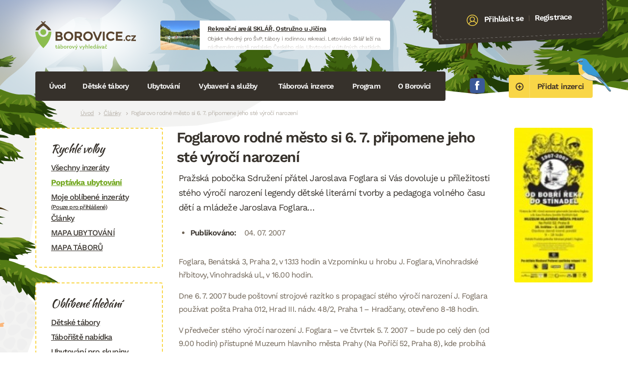

--- FILE ---
content_type: text/html; charset=UTF-8
request_url: https://borovice.cz/2007/07/04/foglarovo-rodne-mesto-si-6-7-pripomene-jeho-ste-vyroci-narozeni
body_size: 7546
content:
<!DOCTYPE html><html class="tpl-post --logged-out"><head><meta http-equiv="content-type" content="text/html; charset=UTF-8"><meta name="viewport" content="width=device-width,initial-scale=1.0"><link media="all" href="https://borovice.cz/wp-content/cache/autoptimize/css/autoptimize_2db955f76f28012519b5c29b9daebaca.css" rel="stylesheet"><title>Foglarovo rodné město si 6. 7. připomene jeho sté výročí narození &raquo; Borovice</title> <script async src="https://www.googletagmanager.com/gtag/js?id=G-D9F5FN1YS6"></script> <meta name='robots' content='max-image-preview:large' /><link rel='dns-prefetch' href='//maps.googleapis.com' /><link rel="alternate" type="application/rss+xml" title="Borovice &raquo; RSS komentářů pro Foglarovo rodné město si 6. 7. připomene jeho sté výročí narození" href="https://borovice.cz/2007/07/04/foglarovo-rodne-mesto-si-6-7-pripomene-jeho-ste-vyroci-narozeni/feed" /> <script type="text/javascript" src="https://maps.googleapis.com/maps/api/js?key=AIzaSyCE_ZiXKfPBwGWdwOI9etn_4Q0_I_JUgrs&amp;v=weekly&amp;callback=Function.prototype&amp;ver=6.9" id="gmaps-theme-js"></script> <meta name="generator" content="Wordpress and Leximo (mail@jandousek.cz)"><link rel="shortcut icon" href="https://borovice.cz/wp-content/themes/borovice/Assets/favicon.png" type="image/png"></head><body><div class="site-wrap"><div class="site-wrap__inset"><header class="site-head clear-box"> <a href="https://borovice.cz" class="site-head__logo"> <img src="https://borovice.cz/wp-content/themes/borovice/Assets/img/logotype/default.svg" alt="Borovice" width="205" height="58"> </a><div class="site-head__vyaaujzx"><div style="width:468px;height:60px;" class="vyaaujzx vyaaujzx--fixed"> <a href="https://borovice.cz/go.php?banner=20406" target="_blank" title="Objekt vhodný pro ŠvP, tábory i rodinnou rekreaci. Letovisko Sklář leží na nádherném místě nedaleko Českého ráje. Ubytování v útulných chatkách." class="vyaaujzx__inset"> <span class="vyaaujzx__image" style="background-image:url(https\:\/\/borovice\.cz\/wp-content\/cache\/images\/https_\/\/borovice\.cz\/wp-content\/uploads\/_clients\/14\/2023\/03\/1376811010\.jpg);"> <img src="https://borovice.cz/wp-content/cache/images/https_//borovice.cz/wp-content/uploads/_clients/14/2023/03/1376811010.jpg" alt="Rekreační areál SKLÁŘ, Ostružno u Jičína"> </span> <b class="vyaaujzx__title"> Rekreační areál SKLÁŘ, Ostružno u Jičína </b> <span class="vyaaujzx__excerpt"> Objekt vhodný pro ŠvP, tábory i rodinnou rekreaci. Letovisko Sklář leží na nádherném místě nedaleko Českého ráje. Ubytování v útulných chatkách. </span> <b class="vyaaujzx__link"> sklar-ostruzno.cz </b> </a></div></div><div class="site-head__account"><div class="site-head__account__inset"> <i class="icon"><svg width="24" height="24" viewBox="0 0 25 25" fill="none" xmlns="http://www.w3.org/2000/svg"> <path d="M24.5014 12.116C24.2124 5.50559 18.5995 0.361902 11.9886 0.650142C5.3777 0.938381 0.235141 6.55101 0.524158 13.1614C0.671953 16.5418 2.21726 19.5324 4.57093 21.6154C4.62681 21.6819 4.69187 21.735 4.76722 21.7788C6.99304 23.6665 9.89818 24.7641 13.0369 24.6272C16.1757 24.4904 18.974 23.1441 21.0266 21.0699C21.0978 21.0197 21.158 20.9612 21.2078 20.89C23.3708 18.6101 24.6492 15.4964 24.5014 12.116ZM12.0541 2.14871C17.8387 1.8965 22.7499 6.39729 23.0028 12.1813C23.11 14.6339 22.3561 16.9248 21.0186 18.7749C20.2771 16.7074 18.35 15.1475 15.7989 14.5024C17.1278 13.4494 17.955 11.8013 17.8755 9.98314C17.7439 6.97185 15.184 4.62899 12.1683 4.76047C9.15263 4.89196 6.80699 7.44871 6.93865 10.46C7.01814 12.2781 7.98607 13.848 9.40179 14.7813C6.91668 15.646 5.13306 17.3676 4.5748 19.4918C3.08096 17.7652 2.12997 15.5487 2.02273 13.0961C1.76985 7.31203 6.26959 2.40092 12.0541 2.14871ZM8.43723 10.3947C8.3417 8.20973 10.0445 6.3545 12.2338 6.25904C14.4232 6.16359 16.2814 7.86355 16.3769 10.0485C16.4725 12.2334 14.7697 14.0886 12.5803 14.1841C10.391 14.2795 8.53275 12.5796 8.43723 10.3947ZM5.89224 20.7668C5.99738 18.0096 8.82185 15.8494 12.6459 15.6827C16.4699 15.5159 19.4721 17.4221 19.8175 20.1596C18.0353 21.8924 15.6446 23.0121 12.9714 23.1287C10.2982 23.2452 7.81885 22.3379 5.89224 20.7668Z" fill="#000"/> </svg> </i> <a href="https://borovice.cz/uzivatel/prihlaseni" class="site-head__account__link"> Přihlásit se </a> <span class="site-head__account__or"> | </span> <a href="https://borovice.cz/uzivatel/registrace" class="site-head__account__link"> Registrace </a></div></div><div class="clear"></div> <a href="https://borovice.cz/nastenka" class="site-head__button button button--size-large button--color-warning"> <i class="icon"><svg width="16" height="16" viewBox="0 0 16 16" fill="none" xmlns="http://www.w3.org/2000/svg"> <path d="M8 2.71753e-06C6.41775 2.71753e-06 4.87103 0.469194 3.55544 1.34825C2.23985 2.2273 1.21447 3.47673 0.608967 4.93853C0.00346626 6.40034 -0.15496 8.00887 0.153721 9.56072C0.462403 11.1126 1.22433 12.538 2.34315 13.6569C3.46197 14.7757 4.88743 15.5376 6.43928 15.8463C7.99113 16.155 9.59966 15.9965 11.0615 15.391C12.5233 14.7855 13.7727 13.7602 14.6518 12.4446C15.5308 11.129 16 9.58225 16 8C16.0009 6.94918 15.7945 5.9085 15.3928 4.93751C14.9911 3.96651 14.4018 3.08426 13.6588 2.34122C12.9157 1.59817 12.0335 1.00893 11.0625 0.607202C10.0915 0.205471 9.05082 -0.000863733 8 2.71753e-06ZM8 14.1176C6.79004 14.1176 5.60726 13.7589 4.60122 13.0866C3.59518 12.4144 2.81106 11.459 2.34803 10.3411C1.885 9.22327 1.76385 7.99321 1.9999 6.80651C2.23596 5.6198 2.8186 4.52974 3.67417 3.67417C4.52974 2.8186 5.6198 2.23595 6.80651 1.9999C7.99321 1.76385 9.22327 1.885 10.3411 2.34803C11.459 2.81106 12.4144 3.59518 13.0866 4.60122C13.7589 5.60726 14.1176 6.79004 14.1176 8C14.1193 8.80383 13.9621 9.60007 13.6553 10.343C13.3484 11.086 12.8978 11.761 12.3294 12.3294C11.761 12.8978 11.086 13.3484 10.343 13.6553C9.60007 13.9621 8.80383 14.1193 8 14.1176ZM10.8235 7.29412H8.94118V5.41177C8.94118 5.16215 8.84202 4.92276 8.66551 4.74625C8.48901 4.56975 8.24962 4.47059 8 4.47059C7.75039 4.47059 7.51099 4.56975 7.33449 4.74625C7.15798 4.92276 7.05882 5.16215 7.05882 5.41177V7.29412H5.17647C4.92686 7.29412 4.68747 7.39328 4.51096 7.56978C4.33446 7.74629 4.2353 7.98568 4.2353 8.23529C4.2353 8.48491 4.33446 8.7243 4.51096 8.90081C4.68747 9.07731 4.92686 9.17647 5.17647 9.17647H7.05882V11.0588C7.05882 11.3084 7.15798 11.5478 7.33449 11.7243C7.51099 11.9008 7.75039 12 8 12C8.24962 12 8.48901 11.9008 8.66551 11.7243C8.84202 11.5478 8.94118 11.3084 8.94118 11.0588V9.17647H10.8235C11.0731 9.17647 11.3125 9.07731 11.489 8.90081C11.6655 8.7243 11.7647 8.48491 11.7647 8.23529C11.7647 7.98568 11.6655 7.74629 11.489 7.56978C11.3125 7.39328 11.0731 7.29412 10.8235 7.29412Z" fill="black"/> </svg> </i> <span>Přidat inzerci</span> </a><p class="list-socials"> <a href="https://www.facebook.com/Borovice.cz/" target="_blank"> <svg width="32" height="32" viewBox="0 0 33 32" fill="none" xmlns="http://www.w3.org/2000/svg"> <path fill-rule="evenodd" clip-rule="evenodd" d="M30.7504 1.7568C31.4711 2.70918 31.7959 4.28787 31.9558 6.20711C32.1673 9.07116 32.2523 12.508 32.3335 16.0595C32.2283 19.677 32.1855 23.3254 31.9558 25.9118C31.7745 27.8972 31.3893 29.2266 30.746 30.0329C29.9277 30.838 28.3578 31.5178 26.1194 31.679C23.397 31.9112 20.0382 31.9087 16.3325 32C12.2133 31.9295 9.41975 31.9597 6.48897 31.6802C4.20276 31.5216 2.70715 30.85 1.78688 30.0392C1.10517 29.124 0.905628 28.1508 0.716789 25.8696C0.480741 23.2353 0.428495 19.6657 0.339111 16.079C0.473187 12.5112 0.48137 8.91506 0.718678 6.22725C0.877932 4.10659 1.12909 2.68085 1.77303 1.77443C2.67631 1.00459 4.21723 0.621878 6.51603 0.433039C9.66335 0.0648029 12.9403 -0.00758536 16.3281 0.000597658C19.8147 0.00626283 23.1616 0.105718 26.1477 0.399677C28.162 0.56082 29.8288 0.907654 30.7472 1.7568H30.7504Z" fill="#3B5999"/> <path d="M20.4455 12.2405H17.4536V10.2778C17.4536 9.5407 17.9421 9.36885 18.2864 9.36885H20.3983V6.12901L17.4895 6.11768C14.261 6.11768 13.5239 8.53419 13.5239 10.0833V12.243H11.6594V15.5791H13.5264V25.0274H17.4536V15.5791H20.1037L20.4455 12.2405Z" fill="white"/> </svg> Facebook </a></p> <a href="#navigace" class="burger"> <span class="burger-lines"></span> Navigace </a><nav class="site-head__nav" id="navigace"><h2 class="screen-reader"> Navigace</h2><ul class="site-head__nav__list"><li> <a href="http://borovice.cz/"> Úvod </a></li><li> <a href="/inzeraty/detske-tabory/"> Dětské tábory <i></i> </a><div class="site-head__drop clear-box"><div class="site-head__drop__left"><h3 class="site-head__drop__title"> Dětské tábory</h3><ul class="site-head__drop__list"><li> <a href="http://borovice.cz/inzeraty/detske-tabory"> Katalog táborů </a></li><li> <a href="https://borovice.cz/napoveda/pro-rodice"> Pro rodiče </a></li><li> <a href="https://borovice.cz/napoveda/pro-poradatele"> Pro pořadatele táborů </a></li> <a href="/inzeraty/detske-tabory?map=1" class="button button--color- button--size-small"> <span>Zobrazit mapu táborů</span> </a></ul></div><div class="site-head__drop__right clear-box"><h3 class="site-head__drop__title"> Naše tipy</h3> <span class="tip"> <a href="https://borovice.cz/inzerat/6258-flexi-tabor-v-kuncicich-pod-ondrejnikem" class="tip__inset" style="background-image:url(https\:\/\/borovice\.cz\/wp-content\/cache\/images\/home\/borovice\/public_html\/wp-content\/uploads\/_clients\/6258\/2023\/03\/379868034\.jpg);"> <span class="tip__table"> <span class="tip__table__cell"> FLEXI tábor v Kunčicích pod Ondřejníkem </span> </span> </a> </span></div></div></li><li> <a href="/inzeraty/ubytovani/"> Ubytování <i></i> </a><div class="site-head__drop clear-box"><div class="site-head__drop__left"><h3 class="site-head__drop__title"> Ubytování</h3><ul class="site-head__drop__list"><li> <a href="http://borovice.cz/inzeraty/ubytovani"> Katalog ubytování </a></li><li> <a href="http://borovice.cz/inzeraty/turisticke-ubytovani"> Turistické ubytování </a></li><li class="--bold"> <a href="https://borovice.cz/poptavka-ubytovani"> Zadat poptávku </a></li> <a href="/inzeraty/ubytovani?map=1" class="button button--color- button--size-small"> <span>Mapa ubytování</span> </a></ul></div><div class="site-head__drop__right clear-box"><h3 class="site-head__drop__title"> Naše tipy</h3> <span class="tip"> <a href="https://borovice.cz/inzerat/pension-a-restaurace-radvanice" class="tip__inset" style="background-image:url(https\:\/\/borovice\.cz\/wp-content\/cache\/images\/home\/borovice\/public_html\/wp-content\/uploads\/_clients\/2477\/2023\/03\/464311709\.jpg);"> <span class="tip__table"> <span class="tip__table__cell"> Pension a Restaurace RADVANICE </span> </span> </a> </span> <span class="tip"> <a href="https://borovice.cz/inzerat/1393-rs-hute-resort-chko-brdy" class="tip__inset" style="background-image:url(https\:\/\/borovice\.cz\/wp-content\/cache\/images\/home\/borovice\/public_html\/wp-content\/uploads\/_clients\/1393\/2023\/08\/410158754\.jpg);"> <span class="tip__table"> <span class="tip__table__cell"> RS HUTĚ RESORT (CHKO Brdy) </span> </span> </a> </span></div></div></li><li> <a href="http://borovice.cz/inzeraty/vybaveni"> Vybavení a služby <i></i> </a><div class="site-head__drop clear-box"><div class="site-head__drop__left"><h3 class="site-head__drop__title"> Vybavení a služby</h3><ul class="site-head__drop__list"><li> <a href="http://borovice.cz/inzeraty/vybaveni"> Vybavení </a></li><li> <a href="http://borovice.cz/inzeraty/bazar-nabidka"> Bazar nabídka </a></li><li> <a href="http://borovice.cz/inzeraty/bazar-poptavka"> Bazar poptávka </a></li><li> <a href="http://borovice.cz/inzeraty/kurzy"> Vzdělávání a kurzy </a></li> <a href="http://borovice.cz/nastenka" class="button button--color- button--size-small"> <span>Vložit inzerát</span> </a></ul></div><div class="site-head__drop__right clear-box"><h3 class="site-head__drop__title"> Naše tipy</h3> <span class="tip"> <a href="https://borovice.cz/inzerat/limansport" class="tip__inset" style="background-image:url(https\:\/\/borovice\.cz\/wp-content\/cache\/images\/home\/borovice\/public_html\/wp-content\/uploads\/_clients\/6335\/2023\/03\/1931317582\.jpg);"> <span class="tip__table"> <span class="tip__table__cell"> LIMANSPORT </span> </span> </a> </span></div></div></li><li> <a href="#"> Táborová inzerce <i></i> </a><div class="site-head__drop clear-box"><div class="site-head__drop__left"><h3 class="site-head__drop__title"> Táborová inzerce</h3><ul class="site-head__drop__list"><li> <a href="http://borovice.cz/inzeraty/taboriste-nabidka"> Tábořiště nabídka </a></li><li> <a href="http://borovice.cz/inzeraty/taboriste-poptavka"> Tábořiště poptávka </a></li><li> <a href="http://borovice.cz/inzeraty/hledam-pracovniky"> Hledám pracovníky </a></li><li> <a href="http://borovice.cz/inzeraty/hledam-praci"> Hledám práci </a></li> <a href="http://borovice.cz/nastenka" class="button button--color- button--size-small"> <span>Vložit inzerát</span> </a></ul></div><div class="site-head__drop__right clear-box"><h3 class="site-head__drop__title"> Naše tipy</h3> <span class="tip"> <a href="https://borovice.cz/inzerat/5259-rs-drevotvarka" class="tip__inset" style="background-image:url(https\:\/\/borovice\.cz\/wp-content\/cache\/images\/home\/borovice\/public_html\/wp-content\/uploads\/_clients\/5259\/2023\/08\/2870670682\.jpg);"> <span class="tip__table"> <span class="tip__table__cell"> RS Dřevotvarka </span> </span> </a> </span></div></div></li><li> <a href="#"> Program <i></i> </a><div class="site-head__drop clear-box"><div class="site-head__drop__left"><h3 class="site-head__drop__title"> Program</h3><ul class="site-head__drop__list"><li> <a href="http://borovice.cz/inzeraty/akce-na-klic"> Akce na klíč (CK) </a></li><li> <a href="http://borovice.cz/inzeraty/program"> Program </a></li><li> <a href="http://borovice.cz/inzeraty/kluby-a-oddily"> Oddíly, kluby, kroužky </a></li></ul></div></div></li><li> <a href="https://borovice.cz/kontakt"> O Borovici <i></i> </a><div class="site-head__drop clear-box"><div class="site-head__drop__left"><h3 class="site-head__drop__title"> O Borovici</h3><ul class="site-head__drop__list"><li> <a href="https://borovice.cz/kontakt"> Kontakt </a></li><li> <a href="https://borovice.cz/kontakt/partneri-a-spoluprace"> Partneři a spolupráce </a></li></ul></div></div></li><li class="--sidebar"> <a href="#"> Další <i></i> </a><div class="site-head__drop clear-box"><div class="site-head__drop__left"><h3 class="site-head__drop__title"> Další</h3><ul class="site-head__drop__list"><li> <a href="https://borovice.cz/inzeraty"> Všechny inzeráty </a></li><li> <a href="https://borovice.cz/rubrika/clanky"> Články </a></li><li> <a href="https://borovice.cz/rubrika/knihovnicka"> Knihovnička </a></li><li> <a href="https://borovice.cz/rubrika/vytvarka"> Výtvarka </a></li><li> <a href="https://borovice.cz/oblibene"> Oblíbené inzeráty </a></li></ul></div></div></li></ul></nav><div class="clear"></div></header><hr class="screen-hide"><nav class="site-breads"><h2 class="screen-reader"> Drobečková navigace</h2> <a href="https://borovice.cz">Úvod</a><a href="https://borovice.cz/rubrika/clanky">Články</a><span>Foglarovo rodné město si 6. 7. připomene jeho sté výročí narození</span></nav><hr class="screen-hide"><div class="site-main"><main class="site-main__inset"><div class="detail-page"><div class="detail-page__content"><header class="detail-page__head"><h1 class="detail-page__title --like-h2"> Foglarovo rodné město si 6. 7. připomene jeho sté výročí narození</h1><p class="detail-page__excerpt"> Pražská pobočka Sdružení přátel Jaroslava Foglara si Vás dovoluje u příležitosti stého výročí narození legendy dětské literární tvorby a pedagoga volného času dětí a mládeže Jaroslava Foglara…</p><ul class="detail-page__meta"><li> <b>Publikováno:</b> 04. 07. 2007</li></ul></header><p> Foglara, Benátská 3, Praha 2, v 13.13 hodin a Vzpomínku u hrobu J. Foglara, Vinohradské hřbitovy, Vinohradská ul., v 16.00 hodin.</p><p>Dne 6. 7. 2007 bude poštovní strojové razítko s propagací stého výročí narození J. Foglara používat pošta Praha 012, Hrad III. nádv. 48/2, Praha 1 &#8211; Hradčany, otevřeno 8-18 hodin.</p><p>V předvečer stého výročí narození J. Foglara &#8211; ve čtvrtek 5. 7. 2007 &#8211; bude po celý den (od 9.00 hodin) přístupné Muzeum hlavního města Prahy (Na Poříčí 52, Praha 8), kde probíhá výstava Od Bobří řeky do Stínadel, za symbolickou 1 korunu a otvírací doba bude prodloužena až do 20 hodin.</p></div><div class="detail-page__side"><div class="gallery gallery--cols1"><dl><dt> <a href="https://borovice.cz/wp-content/uploads/2007/07/thumb-clanek_217.jpg"> <img src="https://borovice.cz/wp-content/cache/images/home/borovice/public_html/wp-content/uploads/2007/07/585857909.jpg" width="160"> </a></dt></dl></div></div><div class="clear"></div></div><div class="clear"></div></main><hr class="screen-hide"><section class="site-partners"><h2 class="site-partners__title --like-h4"> Partneři Borovice</h2> <a class="site-partners__item" href="http://www.adrek.cz" target="_blank"> <img src="https://borovice.cz/wp-content/cache/images/home/borovice/public_html/wp-content/uploads/2022/10/3392862999.png" alt="Asociace dětské rekreace"> </a> <a class="site-partners__item" href="https://www.adam.cz" target="_blank"> <img src="https://borovice.cz/wp-content/cache/images/home/borovice/public_html/wp-content/uploads/2023/01/1547721127.png" alt="ADAM.cz"> </a> <a class="site-partners__item" href="https://www.crdm.cz" target="_blank"> <img src="https://borovice.cz/wp-content/cache/images/home/borovice/public_html/wp-content/uploads/2023/01/1921404696.png" alt="Česká rada dětí a mládeže"> </a> <a class="site-partners__item" href="https://www.ekopobyt.cz" target="_blank"> <img src="https://borovice.cz/wp-content/cache/images/home/borovice/public_html/wp-content/uploads/2023/01/86543769.png" alt="Ekopobyt"> </a> <a class="site-partners__item" href="https://www.hryahlavolamy.cz" target="_blank"> <img src="https://borovice.cz/wp-content/cache/images/home/borovice/public_html/wp-content/uploads/2023/02/2980439057.png" alt="Hry a hlavolamy"> </a> <a class="site-partners__item" href="https://www.mravenec.cz" target="_blank"> <img src="https://borovice.cz/wp-content/cache/images/home/borovice/public_html/wp-content/uploads/2023/02/805337690.png" alt="Mravenec"> </a> <a class="site-partners__item" href="https://www.tabory.cz" target="_blank"> <img src="https://borovice.cz/wp-content/cache/images/home/borovice/public_html/wp-content/uploads/2023/02/2044324275.jpg" alt="CK topinka"> </a> <a class="site-partners__item" href="https://www.trapsavec.cz" target="_blank"> <img src="https://borovice.cz/wp-content/cache/images/home/borovice/public_html/wp-content/uploads/2023/02/147083136.jpg" alt="Trapsavec"> </a> <a class="site-partners__item" href="https://www.thinkcreative.cz" target="_blank"> <img src="https://borovice.cz/wp-content/cache/images/home/borovice/public_html/wp-content/uploads/2023/02/2015522052.png" alt="Think Creative"> </a> <a class="site-partners__item" href="https://www.pionyr.cz" target="_blank"> <img src="https://borovice.cz/wp-content/cache/images/home/borovice/public_html/wp-content/uploads/2023/02/493130145.jpg" alt="Pionýr"> </a></section></div></div><hr class="screen-hide"><aside class="site-sidebar"><nav class="nav-sub"><h2 class="nav-sub__title"> Rychlé volby</h2> <a href="https://borovice.cz/inzeraty"> Všechny inzeráty </a> <a href="https://borovice.cz/poptavka-ubytovani" class="--bold"> Poptávka ubytování </a> <a href="https://borovice.cz/oblibene"> Moje oblíbené inzeráty <small>(Pouze pro přihlášené)</small> </a> <a href="/rubrika/clanky"> Články </a> <a href="/inzeraty/ubytovani?map=1"> MAPA UBYTOVÁNÍ </a> <a href="/inzeraty/detske-tabory?map=1"> MAPA TÁBORŮ </a></nav><nav class="nav-sub"><h2 class="nav-sub__title"> Oblíbené hledání</h2> <a href="https://borovice.cz/inzeraty/detske-tabory"> Dětské tábory </a> <a href="https://borovice.cz/inzeraty/taboriste-nabidka"> Tábořiště nabídka </a> <a href="https://borovice.cz/inzeraty/ubytovani"> Ubytování pro skupiny </a></nav><div class="form-newsletter"><h2 class="form-newsletter__title"> Buďte v obraze</h2><p class="form-newsletter__excerpt"> Odebírejte náš newsletter a buďte v obraze o tom co se děje ve stínu Borovice.</p><form method="post" id="newsletter" action="#newsletter" class="form" novalidate><div id="field-email" class="field field--contain-email"> <label for="email" style="display:none;" class="field__label"> E-mail <strong>*</strong> </label> <input type="email" id="email" name="email" required data-leximo-rules='[{"method":"isEmpty","args":null,"msg":"E-mail je povinn\u00fd","negate":true},{"method":"isEmail","args":null,"msg":"E-mail nen\u00ed ve spr\u00e1vn\u00e9m form\u00e1tu","negate":false}]' placeholder="E-mailová adresa" class="input"></div> <input type="hidden" name="form[newsletter]"> <input type="hidden" id="recaptcha" name="recaptcha"> <button type="submit" value="submit" id="submit" name="submit" class="button button--color-success form__button"> Přihlásit odběr </button><div class="clear"></div></form></div> <iframe src="https://www.facebook.com/plugins/page.php?href=https%3A%2F%2Fwww.facebook.com%2FBorovice.cz%2F&tabs=timeline&width=260&height=360&small_header=false&adapt_container_width=true&hide_cover=false&show_facepile=true&appId" width="260" height="480" style="border:none;overflow:hidden" scrolling="no" frameborder="0" allowfullscreen="true" allow="autoplay; clipboard-write; encrypted-media; picture-in-picture; web-share"></iframe></aside><div class="clear"></div><hr class="screen-hide"><footer class="site-foot"> <address class="site-foot__address"> Provozuje RAIN.cz, Daliborova 22a, 102 00 Praha 10 - Hostivař, tel.: 728444008, <a href="http://www.rain.cz/">rain.cz</a>, e-mail.: <a href="">info@borovice.cz</a><br> Vytvořil: <a href="mailto:mail@jandousek.cz">mail@jandousek.cz</a> & <a href="mailto:jan@luks.sk">jan@luks.sk</a>. <small>This site is protected by reCAPTCHA and the Google <a href="https://policies.google.com/privacy">Privacy Policy</a> and <a href="https://policies.google.com/terms">Terms of Service</a> apply.</small> </address></footer></div> <span class="site-loader" data-loader-text="Prosím čekejte, tato akce může chvilku trvat..."> <span>Prosím čekejte, tato akce může chvilku trvat...</span> </span> <script type="speculationrules">{"prefetch":[{"source":"document","where":{"and":[{"href_matches":"/*"},{"not":{"href_matches":["/wp-*.php","/wp-admin/*","/wp-content/uploads/*","/wp-content/*","/wp-content/plugins/*","/wp-content/themes/borovice/*","/*\\?(.+)"]}},{"not":{"selector_matches":"a[rel~=\"nofollow\"]"}},{"not":{"selector_matches":".no-prefetch, .no-prefetch a"}}]},"eagerness":"conservative"}]}</script> <script defer src="https://borovice.cz/wp-content/cache/autoptimize/js/autoptimize_86de56d28bdd1ed49efcd8a8d2bf177b.js"></script></body></html>

--- FILE ---
content_type: text/html; charset=utf-8
request_url: https://www.google.com/recaptcha/api2/anchor?ar=1&k=6LdmTFslAAAAABydJeRTjTO6xDh6Qeodo4qh54zo&co=aHR0cHM6Ly9ib3JvdmljZS5jejo0NDM.&hl=en&v=N67nZn4AqZkNcbeMu4prBgzg&size=invisible&anchor-ms=20000&execute-ms=30000&cb=foqnqyjcjank
body_size: 48577
content:
<!DOCTYPE HTML><html dir="ltr" lang="en"><head><meta http-equiv="Content-Type" content="text/html; charset=UTF-8">
<meta http-equiv="X-UA-Compatible" content="IE=edge">
<title>reCAPTCHA</title>
<style type="text/css">
/* cyrillic-ext */
@font-face {
  font-family: 'Roboto';
  font-style: normal;
  font-weight: 400;
  font-stretch: 100%;
  src: url(//fonts.gstatic.com/s/roboto/v48/KFO7CnqEu92Fr1ME7kSn66aGLdTylUAMa3GUBHMdazTgWw.woff2) format('woff2');
  unicode-range: U+0460-052F, U+1C80-1C8A, U+20B4, U+2DE0-2DFF, U+A640-A69F, U+FE2E-FE2F;
}
/* cyrillic */
@font-face {
  font-family: 'Roboto';
  font-style: normal;
  font-weight: 400;
  font-stretch: 100%;
  src: url(//fonts.gstatic.com/s/roboto/v48/KFO7CnqEu92Fr1ME7kSn66aGLdTylUAMa3iUBHMdazTgWw.woff2) format('woff2');
  unicode-range: U+0301, U+0400-045F, U+0490-0491, U+04B0-04B1, U+2116;
}
/* greek-ext */
@font-face {
  font-family: 'Roboto';
  font-style: normal;
  font-weight: 400;
  font-stretch: 100%;
  src: url(//fonts.gstatic.com/s/roboto/v48/KFO7CnqEu92Fr1ME7kSn66aGLdTylUAMa3CUBHMdazTgWw.woff2) format('woff2');
  unicode-range: U+1F00-1FFF;
}
/* greek */
@font-face {
  font-family: 'Roboto';
  font-style: normal;
  font-weight: 400;
  font-stretch: 100%;
  src: url(//fonts.gstatic.com/s/roboto/v48/KFO7CnqEu92Fr1ME7kSn66aGLdTylUAMa3-UBHMdazTgWw.woff2) format('woff2');
  unicode-range: U+0370-0377, U+037A-037F, U+0384-038A, U+038C, U+038E-03A1, U+03A3-03FF;
}
/* math */
@font-face {
  font-family: 'Roboto';
  font-style: normal;
  font-weight: 400;
  font-stretch: 100%;
  src: url(//fonts.gstatic.com/s/roboto/v48/KFO7CnqEu92Fr1ME7kSn66aGLdTylUAMawCUBHMdazTgWw.woff2) format('woff2');
  unicode-range: U+0302-0303, U+0305, U+0307-0308, U+0310, U+0312, U+0315, U+031A, U+0326-0327, U+032C, U+032F-0330, U+0332-0333, U+0338, U+033A, U+0346, U+034D, U+0391-03A1, U+03A3-03A9, U+03B1-03C9, U+03D1, U+03D5-03D6, U+03F0-03F1, U+03F4-03F5, U+2016-2017, U+2034-2038, U+203C, U+2040, U+2043, U+2047, U+2050, U+2057, U+205F, U+2070-2071, U+2074-208E, U+2090-209C, U+20D0-20DC, U+20E1, U+20E5-20EF, U+2100-2112, U+2114-2115, U+2117-2121, U+2123-214F, U+2190, U+2192, U+2194-21AE, U+21B0-21E5, U+21F1-21F2, U+21F4-2211, U+2213-2214, U+2216-22FF, U+2308-230B, U+2310, U+2319, U+231C-2321, U+2336-237A, U+237C, U+2395, U+239B-23B7, U+23D0, U+23DC-23E1, U+2474-2475, U+25AF, U+25B3, U+25B7, U+25BD, U+25C1, U+25CA, U+25CC, U+25FB, U+266D-266F, U+27C0-27FF, U+2900-2AFF, U+2B0E-2B11, U+2B30-2B4C, U+2BFE, U+3030, U+FF5B, U+FF5D, U+1D400-1D7FF, U+1EE00-1EEFF;
}
/* symbols */
@font-face {
  font-family: 'Roboto';
  font-style: normal;
  font-weight: 400;
  font-stretch: 100%;
  src: url(//fonts.gstatic.com/s/roboto/v48/KFO7CnqEu92Fr1ME7kSn66aGLdTylUAMaxKUBHMdazTgWw.woff2) format('woff2');
  unicode-range: U+0001-000C, U+000E-001F, U+007F-009F, U+20DD-20E0, U+20E2-20E4, U+2150-218F, U+2190, U+2192, U+2194-2199, U+21AF, U+21E6-21F0, U+21F3, U+2218-2219, U+2299, U+22C4-22C6, U+2300-243F, U+2440-244A, U+2460-24FF, U+25A0-27BF, U+2800-28FF, U+2921-2922, U+2981, U+29BF, U+29EB, U+2B00-2BFF, U+4DC0-4DFF, U+FFF9-FFFB, U+10140-1018E, U+10190-1019C, U+101A0, U+101D0-101FD, U+102E0-102FB, U+10E60-10E7E, U+1D2C0-1D2D3, U+1D2E0-1D37F, U+1F000-1F0FF, U+1F100-1F1AD, U+1F1E6-1F1FF, U+1F30D-1F30F, U+1F315, U+1F31C, U+1F31E, U+1F320-1F32C, U+1F336, U+1F378, U+1F37D, U+1F382, U+1F393-1F39F, U+1F3A7-1F3A8, U+1F3AC-1F3AF, U+1F3C2, U+1F3C4-1F3C6, U+1F3CA-1F3CE, U+1F3D4-1F3E0, U+1F3ED, U+1F3F1-1F3F3, U+1F3F5-1F3F7, U+1F408, U+1F415, U+1F41F, U+1F426, U+1F43F, U+1F441-1F442, U+1F444, U+1F446-1F449, U+1F44C-1F44E, U+1F453, U+1F46A, U+1F47D, U+1F4A3, U+1F4B0, U+1F4B3, U+1F4B9, U+1F4BB, U+1F4BF, U+1F4C8-1F4CB, U+1F4D6, U+1F4DA, U+1F4DF, U+1F4E3-1F4E6, U+1F4EA-1F4ED, U+1F4F7, U+1F4F9-1F4FB, U+1F4FD-1F4FE, U+1F503, U+1F507-1F50B, U+1F50D, U+1F512-1F513, U+1F53E-1F54A, U+1F54F-1F5FA, U+1F610, U+1F650-1F67F, U+1F687, U+1F68D, U+1F691, U+1F694, U+1F698, U+1F6AD, U+1F6B2, U+1F6B9-1F6BA, U+1F6BC, U+1F6C6-1F6CF, U+1F6D3-1F6D7, U+1F6E0-1F6EA, U+1F6F0-1F6F3, U+1F6F7-1F6FC, U+1F700-1F7FF, U+1F800-1F80B, U+1F810-1F847, U+1F850-1F859, U+1F860-1F887, U+1F890-1F8AD, U+1F8B0-1F8BB, U+1F8C0-1F8C1, U+1F900-1F90B, U+1F93B, U+1F946, U+1F984, U+1F996, U+1F9E9, U+1FA00-1FA6F, U+1FA70-1FA7C, U+1FA80-1FA89, U+1FA8F-1FAC6, U+1FACE-1FADC, U+1FADF-1FAE9, U+1FAF0-1FAF8, U+1FB00-1FBFF;
}
/* vietnamese */
@font-face {
  font-family: 'Roboto';
  font-style: normal;
  font-weight: 400;
  font-stretch: 100%;
  src: url(//fonts.gstatic.com/s/roboto/v48/KFO7CnqEu92Fr1ME7kSn66aGLdTylUAMa3OUBHMdazTgWw.woff2) format('woff2');
  unicode-range: U+0102-0103, U+0110-0111, U+0128-0129, U+0168-0169, U+01A0-01A1, U+01AF-01B0, U+0300-0301, U+0303-0304, U+0308-0309, U+0323, U+0329, U+1EA0-1EF9, U+20AB;
}
/* latin-ext */
@font-face {
  font-family: 'Roboto';
  font-style: normal;
  font-weight: 400;
  font-stretch: 100%;
  src: url(//fonts.gstatic.com/s/roboto/v48/KFO7CnqEu92Fr1ME7kSn66aGLdTylUAMa3KUBHMdazTgWw.woff2) format('woff2');
  unicode-range: U+0100-02BA, U+02BD-02C5, U+02C7-02CC, U+02CE-02D7, U+02DD-02FF, U+0304, U+0308, U+0329, U+1D00-1DBF, U+1E00-1E9F, U+1EF2-1EFF, U+2020, U+20A0-20AB, U+20AD-20C0, U+2113, U+2C60-2C7F, U+A720-A7FF;
}
/* latin */
@font-face {
  font-family: 'Roboto';
  font-style: normal;
  font-weight: 400;
  font-stretch: 100%;
  src: url(//fonts.gstatic.com/s/roboto/v48/KFO7CnqEu92Fr1ME7kSn66aGLdTylUAMa3yUBHMdazQ.woff2) format('woff2');
  unicode-range: U+0000-00FF, U+0131, U+0152-0153, U+02BB-02BC, U+02C6, U+02DA, U+02DC, U+0304, U+0308, U+0329, U+2000-206F, U+20AC, U+2122, U+2191, U+2193, U+2212, U+2215, U+FEFF, U+FFFD;
}
/* cyrillic-ext */
@font-face {
  font-family: 'Roboto';
  font-style: normal;
  font-weight: 500;
  font-stretch: 100%;
  src: url(//fonts.gstatic.com/s/roboto/v48/KFO7CnqEu92Fr1ME7kSn66aGLdTylUAMa3GUBHMdazTgWw.woff2) format('woff2');
  unicode-range: U+0460-052F, U+1C80-1C8A, U+20B4, U+2DE0-2DFF, U+A640-A69F, U+FE2E-FE2F;
}
/* cyrillic */
@font-face {
  font-family: 'Roboto';
  font-style: normal;
  font-weight: 500;
  font-stretch: 100%;
  src: url(//fonts.gstatic.com/s/roboto/v48/KFO7CnqEu92Fr1ME7kSn66aGLdTylUAMa3iUBHMdazTgWw.woff2) format('woff2');
  unicode-range: U+0301, U+0400-045F, U+0490-0491, U+04B0-04B1, U+2116;
}
/* greek-ext */
@font-face {
  font-family: 'Roboto';
  font-style: normal;
  font-weight: 500;
  font-stretch: 100%;
  src: url(//fonts.gstatic.com/s/roboto/v48/KFO7CnqEu92Fr1ME7kSn66aGLdTylUAMa3CUBHMdazTgWw.woff2) format('woff2');
  unicode-range: U+1F00-1FFF;
}
/* greek */
@font-face {
  font-family: 'Roboto';
  font-style: normal;
  font-weight: 500;
  font-stretch: 100%;
  src: url(//fonts.gstatic.com/s/roboto/v48/KFO7CnqEu92Fr1ME7kSn66aGLdTylUAMa3-UBHMdazTgWw.woff2) format('woff2');
  unicode-range: U+0370-0377, U+037A-037F, U+0384-038A, U+038C, U+038E-03A1, U+03A3-03FF;
}
/* math */
@font-face {
  font-family: 'Roboto';
  font-style: normal;
  font-weight: 500;
  font-stretch: 100%;
  src: url(//fonts.gstatic.com/s/roboto/v48/KFO7CnqEu92Fr1ME7kSn66aGLdTylUAMawCUBHMdazTgWw.woff2) format('woff2');
  unicode-range: U+0302-0303, U+0305, U+0307-0308, U+0310, U+0312, U+0315, U+031A, U+0326-0327, U+032C, U+032F-0330, U+0332-0333, U+0338, U+033A, U+0346, U+034D, U+0391-03A1, U+03A3-03A9, U+03B1-03C9, U+03D1, U+03D5-03D6, U+03F0-03F1, U+03F4-03F5, U+2016-2017, U+2034-2038, U+203C, U+2040, U+2043, U+2047, U+2050, U+2057, U+205F, U+2070-2071, U+2074-208E, U+2090-209C, U+20D0-20DC, U+20E1, U+20E5-20EF, U+2100-2112, U+2114-2115, U+2117-2121, U+2123-214F, U+2190, U+2192, U+2194-21AE, U+21B0-21E5, U+21F1-21F2, U+21F4-2211, U+2213-2214, U+2216-22FF, U+2308-230B, U+2310, U+2319, U+231C-2321, U+2336-237A, U+237C, U+2395, U+239B-23B7, U+23D0, U+23DC-23E1, U+2474-2475, U+25AF, U+25B3, U+25B7, U+25BD, U+25C1, U+25CA, U+25CC, U+25FB, U+266D-266F, U+27C0-27FF, U+2900-2AFF, U+2B0E-2B11, U+2B30-2B4C, U+2BFE, U+3030, U+FF5B, U+FF5D, U+1D400-1D7FF, U+1EE00-1EEFF;
}
/* symbols */
@font-face {
  font-family: 'Roboto';
  font-style: normal;
  font-weight: 500;
  font-stretch: 100%;
  src: url(//fonts.gstatic.com/s/roboto/v48/KFO7CnqEu92Fr1ME7kSn66aGLdTylUAMaxKUBHMdazTgWw.woff2) format('woff2');
  unicode-range: U+0001-000C, U+000E-001F, U+007F-009F, U+20DD-20E0, U+20E2-20E4, U+2150-218F, U+2190, U+2192, U+2194-2199, U+21AF, U+21E6-21F0, U+21F3, U+2218-2219, U+2299, U+22C4-22C6, U+2300-243F, U+2440-244A, U+2460-24FF, U+25A0-27BF, U+2800-28FF, U+2921-2922, U+2981, U+29BF, U+29EB, U+2B00-2BFF, U+4DC0-4DFF, U+FFF9-FFFB, U+10140-1018E, U+10190-1019C, U+101A0, U+101D0-101FD, U+102E0-102FB, U+10E60-10E7E, U+1D2C0-1D2D3, U+1D2E0-1D37F, U+1F000-1F0FF, U+1F100-1F1AD, U+1F1E6-1F1FF, U+1F30D-1F30F, U+1F315, U+1F31C, U+1F31E, U+1F320-1F32C, U+1F336, U+1F378, U+1F37D, U+1F382, U+1F393-1F39F, U+1F3A7-1F3A8, U+1F3AC-1F3AF, U+1F3C2, U+1F3C4-1F3C6, U+1F3CA-1F3CE, U+1F3D4-1F3E0, U+1F3ED, U+1F3F1-1F3F3, U+1F3F5-1F3F7, U+1F408, U+1F415, U+1F41F, U+1F426, U+1F43F, U+1F441-1F442, U+1F444, U+1F446-1F449, U+1F44C-1F44E, U+1F453, U+1F46A, U+1F47D, U+1F4A3, U+1F4B0, U+1F4B3, U+1F4B9, U+1F4BB, U+1F4BF, U+1F4C8-1F4CB, U+1F4D6, U+1F4DA, U+1F4DF, U+1F4E3-1F4E6, U+1F4EA-1F4ED, U+1F4F7, U+1F4F9-1F4FB, U+1F4FD-1F4FE, U+1F503, U+1F507-1F50B, U+1F50D, U+1F512-1F513, U+1F53E-1F54A, U+1F54F-1F5FA, U+1F610, U+1F650-1F67F, U+1F687, U+1F68D, U+1F691, U+1F694, U+1F698, U+1F6AD, U+1F6B2, U+1F6B9-1F6BA, U+1F6BC, U+1F6C6-1F6CF, U+1F6D3-1F6D7, U+1F6E0-1F6EA, U+1F6F0-1F6F3, U+1F6F7-1F6FC, U+1F700-1F7FF, U+1F800-1F80B, U+1F810-1F847, U+1F850-1F859, U+1F860-1F887, U+1F890-1F8AD, U+1F8B0-1F8BB, U+1F8C0-1F8C1, U+1F900-1F90B, U+1F93B, U+1F946, U+1F984, U+1F996, U+1F9E9, U+1FA00-1FA6F, U+1FA70-1FA7C, U+1FA80-1FA89, U+1FA8F-1FAC6, U+1FACE-1FADC, U+1FADF-1FAE9, U+1FAF0-1FAF8, U+1FB00-1FBFF;
}
/* vietnamese */
@font-face {
  font-family: 'Roboto';
  font-style: normal;
  font-weight: 500;
  font-stretch: 100%;
  src: url(//fonts.gstatic.com/s/roboto/v48/KFO7CnqEu92Fr1ME7kSn66aGLdTylUAMa3OUBHMdazTgWw.woff2) format('woff2');
  unicode-range: U+0102-0103, U+0110-0111, U+0128-0129, U+0168-0169, U+01A0-01A1, U+01AF-01B0, U+0300-0301, U+0303-0304, U+0308-0309, U+0323, U+0329, U+1EA0-1EF9, U+20AB;
}
/* latin-ext */
@font-face {
  font-family: 'Roboto';
  font-style: normal;
  font-weight: 500;
  font-stretch: 100%;
  src: url(//fonts.gstatic.com/s/roboto/v48/KFO7CnqEu92Fr1ME7kSn66aGLdTylUAMa3KUBHMdazTgWw.woff2) format('woff2');
  unicode-range: U+0100-02BA, U+02BD-02C5, U+02C7-02CC, U+02CE-02D7, U+02DD-02FF, U+0304, U+0308, U+0329, U+1D00-1DBF, U+1E00-1E9F, U+1EF2-1EFF, U+2020, U+20A0-20AB, U+20AD-20C0, U+2113, U+2C60-2C7F, U+A720-A7FF;
}
/* latin */
@font-face {
  font-family: 'Roboto';
  font-style: normal;
  font-weight: 500;
  font-stretch: 100%;
  src: url(//fonts.gstatic.com/s/roboto/v48/KFO7CnqEu92Fr1ME7kSn66aGLdTylUAMa3yUBHMdazQ.woff2) format('woff2');
  unicode-range: U+0000-00FF, U+0131, U+0152-0153, U+02BB-02BC, U+02C6, U+02DA, U+02DC, U+0304, U+0308, U+0329, U+2000-206F, U+20AC, U+2122, U+2191, U+2193, U+2212, U+2215, U+FEFF, U+FFFD;
}
/* cyrillic-ext */
@font-face {
  font-family: 'Roboto';
  font-style: normal;
  font-weight: 900;
  font-stretch: 100%;
  src: url(//fonts.gstatic.com/s/roboto/v48/KFO7CnqEu92Fr1ME7kSn66aGLdTylUAMa3GUBHMdazTgWw.woff2) format('woff2');
  unicode-range: U+0460-052F, U+1C80-1C8A, U+20B4, U+2DE0-2DFF, U+A640-A69F, U+FE2E-FE2F;
}
/* cyrillic */
@font-face {
  font-family: 'Roboto';
  font-style: normal;
  font-weight: 900;
  font-stretch: 100%;
  src: url(//fonts.gstatic.com/s/roboto/v48/KFO7CnqEu92Fr1ME7kSn66aGLdTylUAMa3iUBHMdazTgWw.woff2) format('woff2');
  unicode-range: U+0301, U+0400-045F, U+0490-0491, U+04B0-04B1, U+2116;
}
/* greek-ext */
@font-face {
  font-family: 'Roboto';
  font-style: normal;
  font-weight: 900;
  font-stretch: 100%;
  src: url(//fonts.gstatic.com/s/roboto/v48/KFO7CnqEu92Fr1ME7kSn66aGLdTylUAMa3CUBHMdazTgWw.woff2) format('woff2');
  unicode-range: U+1F00-1FFF;
}
/* greek */
@font-face {
  font-family: 'Roboto';
  font-style: normal;
  font-weight: 900;
  font-stretch: 100%;
  src: url(//fonts.gstatic.com/s/roboto/v48/KFO7CnqEu92Fr1ME7kSn66aGLdTylUAMa3-UBHMdazTgWw.woff2) format('woff2');
  unicode-range: U+0370-0377, U+037A-037F, U+0384-038A, U+038C, U+038E-03A1, U+03A3-03FF;
}
/* math */
@font-face {
  font-family: 'Roboto';
  font-style: normal;
  font-weight: 900;
  font-stretch: 100%;
  src: url(//fonts.gstatic.com/s/roboto/v48/KFO7CnqEu92Fr1ME7kSn66aGLdTylUAMawCUBHMdazTgWw.woff2) format('woff2');
  unicode-range: U+0302-0303, U+0305, U+0307-0308, U+0310, U+0312, U+0315, U+031A, U+0326-0327, U+032C, U+032F-0330, U+0332-0333, U+0338, U+033A, U+0346, U+034D, U+0391-03A1, U+03A3-03A9, U+03B1-03C9, U+03D1, U+03D5-03D6, U+03F0-03F1, U+03F4-03F5, U+2016-2017, U+2034-2038, U+203C, U+2040, U+2043, U+2047, U+2050, U+2057, U+205F, U+2070-2071, U+2074-208E, U+2090-209C, U+20D0-20DC, U+20E1, U+20E5-20EF, U+2100-2112, U+2114-2115, U+2117-2121, U+2123-214F, U+2190, U+2192, U+2194-21AE, U+21B0-21E5, U+21F1-21F2, U+21F4-2211, U+2213-2214, U+2216-22FF, U+2308-230B, U+2310, U+2319, U+231C-2321, U+2336-237A, U+237C, U+2395, U+239B-23B7, U+23D0, U+23DC-23E1, U+2474-2475, U+25AF, U+25B3, U+25B7, U+25BD, U+25C1, U+25CA, U+25CC, U+25FB, U+266D-266F, U+27C0-27FF, U+2900-2AFF, U+2B0E-2B11, U+2B30-2B4C, U+2BFE, U+3030, U+FF5B, U+FF5D, U+1D400-1D7FF, U+1EE00-1EEFF;
}
/* symbols */
@font-face {
  font-family: 'Roboto';
  font-style: normal;
  font-weight: 900;
  font-stretch: 100%;
  src: url(//fonts.gstatic.com/s/roboto/v48/KFO7CnqEu92Fr1ME7kSn66aGLdTylUAMaxKUBHMdazTgWw.woff2) format('woff2');
  unicode-range: U+0001-000C, U+000E-001F, U+007F-009F, U+20DD-20E0, U+20E2-20E4, U+2150-218F, U+2190, U+2192, U+2194-2199, U+21AF, U+21E6-21F0, U+21F3, U+2218-2219, U+2299, U+22C4-22C6, U+2300-243F, U+2440-244A, U+2460-24FF, U+25A0-27BF, U+2800-28FF, U+2921-2922, U+2981, U+29BF, U+29EB, U+2B00-2BFF, U+4DC0-4DFF, U+FFF9-FFFB, U+10140-1018E, U+10190-1019C, U+101A0, U+101D0-101FD, U+102E0-102FB, U+10E60-10E7E, U+1D2C0-1D2D3, U+1D2E0-1D37F, U+1F000-1F0FF, U+1F100-1F1AD, U+1F1E6-1F1FF, U+1F30D-1F30F, U+1F315, U+1F31C, U+1F31E, U+1F320-1F32C, U+1F336, U+1F378, U+1F37D, U+1F382, U+1F393-1F39F, U+1F3A7-1F3A8, U+1F3AC-1F3AF, U+1F3C2, U+1F3C4-1F3C6, U+1F3CA-1F3CE, U+1F3D4-1F3E0, U+1F3ED, U+1F3F1-1F3F3, U+1F3F5-1F3F7, U+1F408, U+1F415, U+1F41F, U+1F426, U+1F43F, U+1F441-1F442, U+1F444, U+1F446-1F449, U+1F44C-1F44E, U+1F453, U+1F46A, U+1F47D, U+1F4A3, U+1F4B0, U+1F4B3, U+1F4B9, U+1F4BB, U+1F4BF, U+1F4C8-1F4CB, U+1F4D6, U+1F4DA, U+1F4DF, U+1F4E3-1F4E6, U+1F4EA-1F4ED, U+1F4F7, U+1F4F9-1F4FB, U+1F4FD-1F4FE, U+1F503, U+1F507-1F50B, U+1F50D, U+1F512-1F513, U+1F53E-1F54A, U+1F54F-1F5FA, U+1F610, U+1F650-1F67F, U+1F687, U+1F68D, U+1F691, U+1F694, U+1F698, U+1F6AD, U+1F6B2, U+1F6B9-1F6BA, U+1F6BC, U+1F6C6-1F6CF, U+1F6D3-1F6D7, U+1F6E0-1F6EA, U+1F6F0-1F6F3, U+1F6F7-1F6FC, U+1F700-1F7FF, U+1F800-1F80B, U+1F810-1F847, U+1F850-1F859, U+1F860-1F887, U+1F890-1F8AD, U+1F8B0-1F8BB, U+1F8C0-1F8C1, U+1F900-1F90B, U+1F93B, U+1F946, U+1F984, U+1F996, U+1F9E9, U+1FA00-1FA6F, U+1FA70-1FA7C, U+1FA80-1FA89, U+1FA8F-1FAC6, U+1FACE-1FADC, U+1FADF-1FAE9, U+1FAF0-1FAF8, U+1FB00-1FBFF;
}
/* vietnamese */
@font-face {
  font-family: 'Roboto';
  font-style: normal;
  font-weight: 900;
  font-stretch: 100%;
  src: url(//fonts.gstatic.com/s/roboto/v48/KFO7CnqEu92Fr1ME7kSn66aGLdTylUAMa3OUBHMdazTgWw.woff2) format('woff2');
  unicode-range: U+0102-0103, U+0110-0111, U+0128-0129, U+0168-0169, U+01A0-01A1, U+01AF-01B0, U+0300-0301, U+0303-0304, U+0308-0309, U+0323, U+0329, U+1EA0-1EF9, U+20AB;
}
/* latin-ext */
@font-face {
  font-family: 'Roboto';
  font-style: normal;
  font-weight: 900;
  font-stretch: 100%;
  src: url(//fonts.gstatic.com/s/roboto/v48/KFO7CnqEu92Fr1ME7kSn66aGLdTylUAMa3KUBHMdazTgWw.woff2) format('woff2');
  unicode-range: U+0100-02BA, U+02BD-02C5, U+02C7-02CC, U+02CE-02D7, U+02DD-02FF, U+0304, U+0308, U+0329, U+1D00-1DBF, U+1E00-1E9F, U+1EF2-1EFF, U+2020, U+20A0-20AB, U+20AD-20C0, U+2113, U+2C60-2C7F, U+A720-A7FF;
}
/* latin */
@font-face {
  font-family: 'Roboto';
  font-style: normal;
  font-weight: 900;
  font-stretch: 100%;
  src: url(//fonts.gstatic.com/s/roboto/v48/KFO7CnqEu92Fr1ME7kSn66aGLdTylUAMa3yUBHMdazQ.woff2) format('woff2');
  unicode-range: U+0000-00FF, U+0131, U+0152-0153, U+02BB-02BC, U+02C6, U+02DA, U+02DC, U+0304, U+0308, U+0329, U+2000-206F, U+20AC, U+2122, U+2191, U+2193, U+2212, U+2215, U+FEFF, U+FFFD;
}

</style>
<link rel="stylesheet" type="text/css" href="https://www.gstatic.com/recaptcha/releases/N67nZn4AqZkNcbeMu4prBgzg/styles__ltr.css">
<script nonce="AONeK4J2zR0gZP63k9dtgQ" type="text/javascript">window['__recaptcha_api'] = 'https://www.google.com/recaptcha/api2/';</script>
<script type="text/javascript" src="https://www.gstatic.com/recaptcha/releases/N67nZn4AqZkNcbeMu4prBgzg/recaptcha__en.js" nonce="AONeK4J2zR0gZP63k9dtgQ">
      
    </script></head>
<body><div id="rc-anchor-alert" class="rc-anchor-alert"></div>
<input type="hidden" id="recaptcha-token" value="[base64]">
<script type="text/javascript" nonce="AONeK4J2zR0gZP63k9dtgQ">
      recaptcha.anchor.Main.init("[\x22ainput\x22,[\x22bgdata\x22,\x22\x22,\[base64]/[base64]/MjU1Ong/[base64]/[base64]/[base64]/[base64]/[base64]/[base64]/[base64]/[base64]/[base64]/[base64]/[base64]/[base64]/[base64]/[base64]/[base64]\\u003d\x22,\[base64]\x22,\x22fcKsYRvCo1BbwoTDnD/CpVrDvhInwqzDtsKwwo7DiEh8XsOSw5EhMwwMwq9Jw6wmK8O2w7MVwp0WIEtVwo5Jb8K0w4bDksOSw6gyJsOZw4/[base64]/DnU7Dg8OJOHE5HcOKK8K8LmzCsMOPFSofOsOIwrROHHXDqElHwrkwa8K+GF43w4/[base64]/DlUVOw6s/Y8K9HMORwo3DjUvCjDDClMOSbsO1QBPCqcKqwr3ChkkSwoJww4EBJsKKwrEgWjHCg1YsdAdSQMKgwoHCtSlXeEQfwpXCq8KQXcObwqrDvXHDm2zCtMOEwrQqWTtWw604GsKZIcOCw57DonIqccK/wqdXYcOswoXDvh/Dp1nCm1Q5K8Kpw6Ycwqh0woNXcV/[base64]/[base64]/wq7CgcKZKBLDkQfDiFXDrhZYWAUAwrjDtR7DvsOVw6PCiMOdwphXAsK7woNOKRp0wptOw7J+wpTDgkA7wqjCjhkkDsKnwqnCrcKcXEHChMOlJcODLcKnOjkrbynCgsKJT8OTwqZbwrjCsT0uw7kqw5PDgcKAFVVxbHUqwqzDtBnCkz7CqnPDrMOXHsO/[base64]/ClMOVUMKAw5ppSMK3ccKEcU9LB3rDlCZcwqcCwr3DiMO9JcOOY8O1cVRyXjrDpCFHworCnnXCswlPTGUbwoF4fsKTw4JZGSTChMOaIcKQdcOBPsKjbnkCQA/Du0bDhcKaesKcUcOfw4fCmzjCucKnTg4WJnXCrcKIVTMmOUIPP8K/w6fDnT3CoxPDvzwKwo8awoPDiCvCmhdoW8ONw5rDm2nDnMK2ER3Ckwduwp7DvcOxwqBPwoAbd8OLwqLDlsOcBG9/[base64]/DvMKYwqDCvBzDtFECw5LDoC0qw7VoOB3Co8KXwqfDgmHDi0XCh8Kewo1tw4o4w4hHwoMuwp3DuTIUKsOPPcKyw5LCrBMsw4ZZw454DMONwpzDjQHCv8KRR8O1V8K0w4bDoW3DiVVbwprCm8KNw4IBwqkxw5LCisKIMxvDpHN7J2bCjBnCkQjCuhNJehzCrsKGFxJ/w5fClEDDpcKNJMKxFTZYc8OaQ8KHw5TCpVPCkMKfDMOBw77CqcKSw7FrJFjCjMO3w4ZXw5nDq8OyPcKmS8K0wr3DlMOewpMbIMOMYMKGdcOmwooGw7leeVx3eR/Cj8KFK1DDp8OKw75Iw4PDp8OKbUzDpWdzwp7CjipsNFMnJsO/ccOBQmphw4LDqXQRw7/CvSl/fcODMA3DrMO1w5Ugwod7w4oJw5PCsMOawqjDoWbDhEVgw7B4bMOkTG/DncK5MMOrU1LDjBssw5LCkH7Ct8OQw6fCrnhCGQ3Do8Kgw6tFScKhwrdvwobCrzzDvTNWw5tGw6M6wobDsXR/w6gMa8KFfB4YYiXDh8K6SQ3CvMOdw6Bswo9Aw4rCqsOiw6AQcsONw5EuUh/DpMKaw6IdwoILccOjwo11NsKjwpPCrGvDlnDChcOEwpF4V1Muw4JwXsKSUVM7wpgoKMKlwq7CmEI/bsKlVcOkJcKuFMOJbXPDmHbClsKlPsKVUUksw68gOx3DmMO3wrY4UMOFOcO+w6/CoxjCmw/CqSYGMMOHIcKWwqPCsVzCnRc2birDvgIgw5BNw7U/w4nCr3bDv8O6LybCicO8woFAEsKfw7DDuVDCjMK7wpcgwpNWecKaB8OTYsKNQ8KwQ8OmVhfCpFDDncO1w7nDlCfCqzgnw7sJNFTDiMKuw7LDt8OHUVLDpjXCnsKuw4DDrSFrfcKQw4xXw7bDswnDhMKow7o0wp8ze2fDmA8MFSTDmMOVU8OgPcKQwo/CtTgGR8K1woAlw5/DoGkTRMKmwrYgwovCgMK6w59xw5ooYjQSw4JxLlHClMKPwq5Ow4vDmjZ7w6kZHHhoBUfCsVhCwrrDvcOONsKIP8OubwTCvsKIw6bDr8Kmw5FvwodeNA/CuTvCk01/[base64]/DlcOvKURjX8OdVsOifsOFw4s9wprDvMOmHsK3AsO+w4x0fzp1woUDwrhxWSoKAVnCicKhdRHDucK5worCkDPDuMK5woPDghcQcDkWw5bDr8ONNmk+w5FKLRoOLTTDujAqwqjCvMOUAx8/Yz1Sw7nCuyXDmxTCicK1wonDtT1Kw5VLw7EaN8O1wpTDnHx/w6UQAkFOw5kmCcOLeBTDqyZjw7Q5w57ClkkgHVdewogoVcOVTn4Gc8KydcKtEFVkw5vDmcKYwpFOAmXDlzjCvVDDilVFTATCoyrClsKhA8Oaw6sXRDAfw6ARFArCiAVTfgkOCwNFJRkywpdKw5Jgw6oUWsKaCsO/[base64]/w5lCwrJoHcOQW8KaOCfCicK2w7pxD8Kkw65qwpDCogDDscO6DT3Cm3ZxTyTCrsK5YsKYw6E/[base64]/Cj3IUc0U9wq7CtXjDmcKrIHfCu8KLwp43wpLCml/[base64]/Dmi/Ds8OSwpQTw5lbGkx1w73CjglodMONwqNkwrzCscKjUkAhw6TDmgpPwonDgSNyJVPCt0zDvMOxU2RSw63DpMOVw7o3wozDmGDCnXLCgHDDol4mIxTDlMO0w7BRCcKiFhl2w5Yaw6tswqXDtAwTE8OCw5fCn8KRwqDDusKLYcKZHcO8KsOYQcKhIMKHw7/Cl8OJT8KHfU9qwojCjsKRMMK1S8OVYjrDiDvChsO7wpjDqcOHPCJ7w4fDnMO7w75dw7vCicO6worDo8KVDF7DjW3CiHHDpRjCj8KIMVbDvl4pcsKHw4w7CcOnfcKgw6YMw6HClnjDhEhkw6zDnsOXwpYRB8KsZAdaBMOkIHDChi/DjsOkYHseUsKDHBEhwq1RemjDl1cgK3DCuMKRwqcpS37CgXPCn1DDih4jwrkKw5jCh8KEwp/DqsOyw6XDs27DnMKCD2zDusKtGcK1w5QuL8OWNcOqw48swrF4NzvCkFbDkV8/SMKWBGDCnjPDp3YMcit1w4UtwpJLwrs/w67DomfDuMK3w6EpOMOWMBzCkw4JwoTDt8ObXG5ObsOnRcO7Qm7DlsKMFzZKw4w7OcKnVsKIOkhDNsO6w63DogNzw6UJwp/DkWLCmUvDlg0UbS3CgMOcwqfDtMKwN0PDg8O/dQhqFTgmwojCu8KwdMO0MwvCvsOxKxJGWwY6w6QXVMK3wp7CncOtwpZpQsONB20XwpHDmyRBbMKEwpHCjhMEHjR+w5fDi8OBbMOBw63CuCxRG8KeAHDDiVXCpmJYw6gMP8OeXMOrw6fCmGTCnXkKT8O/w7VKNsO0w73DssKcw6RFdH8qw5XDt8KVaAZZEw/CvhQadMO/cMKEe2Btw7nCuSnCqcK5acK0XcOkIMO5ScOPIsO1wqwKwpRpfkPCkz8Aa1TDnAbCvSotw5NtKj40BiAUaSHCiMK/UsOtL8KZw4TDnyHCpifDvMOPw53Dh3BRw6PCj8O5w6peCsKBTsOLwqXCpBTCiC7Dny0qTMKlKn/Dug81O8KSw7cBw5Z/OsKtJBZjw6fCoxs2QwZAwoDDqsK/[base64]/[base64]/DrsK7amU4TGNlCsKPwrVIw41Mw5kUwqYNw6HClXk2W8Otw7deB8OVwo3Cm1Ebw6jClH3Cn8KsNEzCvsOoYw4yw5ZBw6h6w7VkWMKKfsO3PX7CrsO6GsKxXzQTAsOSwq5mw45IbMO5I0JqwoPCmU4EP8KfFGXDlUrCusKjw7TConhaUsKEHMKiPyTDicOUEAPCvsODSU/CjsKWTErDhsKbeijCrwrDkV7CpBTDsHjDrz4PwqnCs8OiQ8Ksw7o/woJGwpnCoMORGFhZIw9YwoLDhsKqwpIMw4zCm3PChBMJLljCosK/cQHDt8K/[base64]/[base64]/DjMOVVMOkZMOsw7ENwoYhAMKyGnsvw5jCkBwfw73CiGgdwq3DkkvCklU0w5bCgsO9wp99Yi3DksOkwootFsOpU8KAw7QvYcO3FGp6bVXDicK4X8O4FMKpOwF/cMOjPMKwWkR6HCfDtcO2w7hFTsKDahMMNUJ5wr/CtsOXbDjDhDXDiHbDhhTCssKpw5c3I8OIwq/[base64]/[base64]/DhTtPPwzDjsO6ayoUaSp0woLDokFCJCcgwpNhGsOTwo0pVMKxwqEUwpwOZsOpwrTDtUA3wpHDh1LCpMOLY3zDo8K3YsO7YMKTwp/DvMKvKGFUw7DDqyJOMcKjwpgybDzDrRA0w49WDkNAw7jCpDRnw7TDo8OmdMOywrjCihPCvnAZwo/Ckyp+bmV/RHHCl2F9C8KPWxXDq8KjwpINSXJcwpUvw70fEHPCgsKffkNLGUMXwqrCt8OSGnfDsVfDlTgCdMOZC8KqwoUxw73CgsO7w5HDhMOdw5UeRMOowop8NsOHw4HChUzCrMO6wq7Cm3JmwrbChXbCmwHCr8OyJgzDgmhCw6/CpU8Sw77DvMKjw7bDvyzCgMO4w7VdwpbDpw7CucKdDwA5w73DpG3DpcKkWcKUfsONFS3Cu01BZcKWeMOJKhHCmsOiw6JqIlLDi0cOacKqw6nDvMK1NMOKGsOaHMKew6rChU/Dkh7Dn8KTeMKrwqIowp7DkzJKcmjDjxjCugFdRwhow53ClHTCmsOIFzzCpsKJaMKVesKOb2rCl8KGwpXDqMK0LzjCiSbDkEoMw6XCicKNw4PCvMKVwqx0XyjCvsK5w7JdNsOOw63DoQ/Dv8OAwrTDskx8a8Oowo95LcO8wozCrFhGDhXDk1Y7w5/DtMKLw5RFdBLCkgNaw7PCs28pDEDCvEVPScKowoVZDcOET253woTClsOwwqDDmsOmw7PCvlDDscO3w6vCiVzDr8Kiw4jCosKAwrJDUhnCm8KWw6fDgcKaAC81WnbDncOTwok/[base64]/[base64]/[base64]/DmcKjYQrDkHTDgcKSDsKkw7vDo8K0w6kdw4oBw45ww5IJwp3Ds1RJw7nDl8OadTlww4kswp9Iw6kuw4EpWcKiwpbCmiRcR8K2IMOSw63DrMKkOSvChX3CnMOeBMOYJWvCosK8w43Dr8OkaSXDhUk/w6c6w7PCqEUMwrMRRx3Dt8OZAMOYwqbCvz03woQ+eArCtnnDpz4JZ8KnczPDkTnDun/[base64]/Ch0HClgokCsOyXsOSImF5bVbDlVFkw6Yzwq/[base64]/CmTzDp8O/ScKWbcKdHgfDisOXw53DmcOGw4TCs8K/ECjCsjc9wqJ3WcOkHMK+eiXCqwIdUUEhwonCkU0gVSNhe8KoAMKDwqRkwrlsYsOzBzPDlhnDucKcUhDChhFmH8KewpnCtEXDlsKgw6doZx3ClcOnwqnDvkcYw5XDtV7CgMOHw5LCtS7Ch3/DtMK/w7svKsO3GMKLw4BgYlPCn0I7asOvwpQIwqbDj2DCi0LDoMOywrzDm1DCosKIw4HDqMK8aVNlMMKpw4TCmMORTG/DuHbDo8KWX1jCpsK+UcOXwqrDkXvCl8Oawr/Cuypcw6Udw6fCrMOXwrTCjUVbYhLDuEXDvcKOCsK8OU9tChUcXsKZwqVww6rCjFEBwpRVwrdrGA5jw5wANBrCukDDmwJFwplew7DCjsKJUMKRKSw5wpbCssOEHS1mwogPw7doUz/DqsOXw7UST8Odwp/Di2dVCcOuw6/DsBB0w7tqUcOBRnPCpFnCtcO3w7Vww5nCl8Kiwp/Cn8K9X3HDi8KzwocXOMOBw57Dun41wrMTKTgEwrNcw7rDisOeQhcUw7B+w47Dr8KSNsKAw7JYwpA7JcKEw7kTwofDpEJ5IjM2wrg9wojDkMKBwoHCi31owod/w7/[base64]/DvcKYwrNQwrtJCkYoOVxTw5rDhcKrwoNGOkDDvELCjcOAw7/DgHHDpcO3IRPDjMKROcKPacOrwqHCrSjCksOKw4rCoSLCmMOJw5fDjMOxw4xhw41xasOfQgfCkcK7wqXDkj/[base64]/wrTCql0tw5tfwqnCsCzCk8K4w6JOJcO/wqHDlsOjcB3CpwNbwpPDoT9MbsODwpoAX37Di8KRUHPCuMO/TMKxLsKVF8K8ACnCp8Ofwq7DjMOpw5jDtHNbw5Qiwo4SwpctEsK2wr0BeVTCqMOVTFvCiCV/OS42YDDDnMKxwpnCmsOcwpnDs0/Dkx8+JCnChztXSMKlwp3DocOfwrjDkcOKK8OIEADDs8K1w749w6hWU8OMEMOdEsKWw6JhXQlsNsOdXcOmwq3Dh2BMLC3DvsO6OhldfMKvesOrLiJ/[base64]/DkcOpacK5GsOkw4fDkBNkesK6LW/CiMKEXcO0wopIwoJmwo5YPsKJwoBKd8OYDz5JwrZxw5bDkyLClGMtcn/CnVzCrDhVw5ZMwqzCo3tJw5HCnsKrw75+K2XCvW3DscODcErDqsOPw7cgG8O7w4XDhgQ8wq4iwqXCpsKWw4suw4UWEU/CtGs5w7N6w6nDj8ODBT7CnkMjZXTCn8OKwrEUw5XCpDDDlMOVw7vCoMKvB1Rswp5aw7l5BsORVcKrw5XCu8OiwrzDrsKMw6YfQGPCtXhvG21Ew6FbJsKHw6Jswq9WwrbCo8KBRMO8K3bCtUHDgn7CgsO2QkMSw6PCl8OKVUDDk1gawq/[base64]/fcK1XcK9wr7DlkgkXyPDr8KTwqfDi8KAwqMKYyzDgxDCnX0/PnBHw59NXMOdw7XDtcKfwqDCmcOWw5fClsKHM8K2w44qKcKvADsEb2HCisOMwp4MwrgIwog3TsOGwrTDvTdHwogibV9HwpZswqgRPcKHa8Kew67Ci8OAw4Bww5rCqMOKwpjDiMOYQgfDtCzDqDACLT1wJBrDpsOHfsODdMK+NcK/OsKrSMKvMsORw47CgRhrWcOCSTw9w5DCoTXCtMO2wr/CujfDhT8Hw45iworCslRZwpXDpcOpw6rDtk/DkinDsTTCsBIRw4/DhxciOcOyBBbDrMOaX8Kdw73Cg2kmBMK4ZUbCpU/ClSkUw7duw4rCjy3DuXrDkVzDnW5Zf8K3IMKVO8K/[base64]/DlsOHw4TCpcODwq4iw54XwrdIeRNTw5tow4QOwrjDsyjCrnpKGCpow4XCjDJww4vCusO+w5PDsBA9LcKZw68lw4XCmcOaXsOyNQ7CoBrCu1/CtD4ww4dNwqDDhBtAYcK2SsKkbsKdw4FVOXhoMR7DrMOsQ2QPwq/CtXLCgzPCoMO9QMO1w70FwpRlwoENwprCqRPChA1ofxAUaibCmRrDlE7Dvx9MOMOWwo5Tw7jDmHLCrsKXwrzDiMKRXU/CrsKhwpY9wrbCocKgwqoXW8OFR8Oqwo7CscOywrB/wotCP8KXwqXDncOXWcK7w74vMsK7wo5uZWPDqBTDi8OlccO7RsOrwqjDmDAFX8KjFcOPw75Fw7hlwrBqw7hiN8OlWWTCgVNPw48cOll0FWHCpMOFwpocScObw7rDqcO8w6dERR14LMOuw45mw4RGPSBZSmLClcObASvDjsK5w4MFB2/Dq8KUwq7CrF7DpwfDkMObeWjDriFMNU3DjsONwofClMOzSMOVC0pdwrglwr/CncOmw6vDpD4RZkxVAAoVw7JIwo4qw5kKWMKBwqVkwrgKw4TCmMOHF8K5Di48dT/DksOAw7QVDcKtwo8gWsKUwph2CcOHKsOla8OQRMO4w7nDmCDDt8OOB29PPMOGw7xMw7zCk1JqHMKNwrYFZAbCuyV6NRo0GjvDl8Oswr/Cu3HDncOGw4slwpRbwpN2LMOUwoIxw4Mbw6HCjn5CecO1w6QZw588wrfDsRIcNyPCkMOXVy5Kw4HCrsOJw5nCuUjDrcOaHlYAblEIw7sSwoDDtUzCs3F+w693eUTDmsKZT8KsIMKswoDDkcOKwovCvinCh3gHw4PCmcKnwqVYOsKFDHbDtMOjfw/CpioPwqUJwrQsLFDCiDMswrnClcKewoFow7kCwp3DtBt8ScKLw4EbwoRewqIPdzHCuUXDtTtww5TChsKxw4bCr34CwoQxNwTClUvDhcKTIMKowp3DmSrCnMOrwooIwq8Pwol3LlDCpQk+KMOOwpBYS0/DiMKZwoVmw6oxEsK1f8KSNwppwo5vw6FTw45Qw5J6w6kdwqzDlsKuQ8OueMO2wqR4WMKBb8K9wr4kwrvDh8ObwoLDrGDDkMO5YAk6UcK3wpDChMO+N8OXwoHDjx8zw6svw61Mwo3DsGnDhcOOMcO4RsKnbMOCH8KbLMO5w6HCp0XDusKKwpzDoEjCr3rChA/Cni/Dm8OTw5RrS8OqbcK4BsKlwpFhw5tPw4YSw4J0woUlwpgTWyB4HsODwoMCw5/CrFMUNwY4w4XClWkiw60Ew7oRwoLClMOMw5TCki9/wpYwAsK3eMOeZ8K1fMKEakDDiyIXbxpewq7CjMORVcOgKyHDj8KiasO4w4xRw4TCq1HCjcK6wpTDq0PDucKPwrjDjQPDnizCrMO+w6bDrcKlO8OxNMKNw5dzGsKuw54Rw67CrMOhZcOtwrbCkUpLwonCsiQzw5kowr7CgA1wwpXDl8O/w6NBHsKdWcOEcj/Cgw9MdUApEcO3ZMKew60IPGnDrSPCj3nDn8O9wrrCkyYswp7DuFXDvgXCq8KdT8Omb8KYwrLDtcOXc8K5w5jDlMKDFMKCw6FvwpstHMKxJ8KPQ8OIw5F3f0HCvsKqw5HDtHpGC0vCs8OzX8Oww4NkNsKcw7/DtMO8wrzCncKfwqnCm0fCucK+Z8KpOcKFfMODwq4SGMOOw75Zw7Bmw5Yte1PDmsKrHsOWJx/DosKvwqXCnQ4Xw78DNmtfwpfDuQvCkcKgw7skwo9hJHPCi8OlQ8OTCTA6AsKPw6PClG/Cg2HCn8KyX8KPw4tZw5XCiCA+w5koworDssKmXHlqwoBWGcKPUsOyPTYfw5/CrMOKPCcpwqPDu1cFw5JbJsKPwoo/wo9sw6MJAcKOw5NIw5EXJiZeRsOkwosZwrjCm1InSHDClhhcwpjCvMOyw441w57CjXdDDMKxE8KxCHECwp9yw7HClMO/fsOIwokSw54mVMKzw4VZbhdoG8KFMcOJw4vDicOjdcOSfG/Cj3JZSH4pWkNfwo3Cg8OCCcKkG8O8w7jDgxbCjCzCiC41w7h0wrPDqzwLLxI/S8OAfkZ5wpDCqADCusKTw7YJwrbDmsK0wpLCr8OJw7Z9w5rCplAPw4zDmMK0w4bChsOYw5/[base64]/woMgQMO5w7RxelXDl8KUa8Kiwo1ewp1pKcKWwrHDvMOYwp3CisOcSjsvJWxhwpRLZF/Ckz4hw7zCuTwMUGjCmMKsByl6DUnDkcKdw6o6w4zCs3vDuHfDgybCr8OdcGweNFY/PnQGYsKkw6VDMSJ9XMOuSMO2A8Omw7sWXWgUSyk0wrvCqcKfUHFkQwLDgMKDw4gEw5vDhhdyw6M1dSkZdMO4wrsJNsKLZF5IwqXDscK8wqINwpkjw6YHOMOGwoXCs8ObOcOpRGNFwqPCo8O7w6fDv1/DoznDmMKBEcKINnMfw5PCh8KVwoN0GmBFwobDp1fDt8KkVcK7wqx4SQ7DtGLCkHsdwqZ3XxpHw7VDw6rDpsKaE1nDrnHCi8O6TkXCqiDDpcOdwpN4wqrDvcOwC0fDpVQxCSTDt8K6wpTDoMOTwq1GV8OgOMONwoFoMCgZV8OywrZ+w7NQFVIaCmoZe8Ojw7IYYBYfdm/CqsOIIsO9wpfDvh/[base64]/Cu8Klw78bw4MWw6BtGcKIw47Co0bCmS/CuzV4LsKQHMKrInIfw4IqdsOHwpF3wplGK8Khw4Mfw6FTW8O5w6l4PcO1N8OawqYIwpQUP8OYwr9KYU1Va1sFw5AeJQ3Dv0FawqHDhUbDkcKcdQ3CmMKiwrXDs8OGwrEUwoZ+BD0/FCh/f8OGw68dZ28Rwp96csK+wqHDgcOobk7DosKZw6hAPAPCvDwgwpNmwrhsGMKxwqHCjRw5RsOBw7MTwr/Dvh7CisOGNcOgGsOxWAHCoj/CusOMwq/[base64]/CnMOiwpkFwpQeBsOyw4gmIXZYRsKBfTrDiDXCmcOCwp1mwr1KwrTCrlfCskklUU88JcOhw6fCgMO/wq1FZRsow5IUBD/DgVI5VHkXw6Vpw6UEAsKCEMKEdmbCmcO8ScO1AsKVSi7DnAJNDUUJwp1DwoQNH2EwN20Uw5vCtMO0BcKTw4LDgsO/LcKLwqzCmxwNXsKBwrxOwoEtcn3DsV/[base64]/[base64]/CoCDDo8O0CRvDosOBGxFGw61+wrVgw5ojwrvDrFRKw7rCmy/DnMOnYG/CsH4AwrfCkT4EOUbCug0vd8OMZ1nCg1w4w5XDssO3wpMdanvCvFMODsK/FcOtwpPDoS7CpHjDv8OgQcKOw6TDgMOnwr9dRwLDusKCfcKgw4x1L8OYw5kewojCgcKmFMKMw5kFw59lb8OUWh7CqcO8wqVew5DCuMKWw43Dn8OpPVrDncKTHU3Ck2jChXDDk8Ktw5UkScOvdkIcIxF6ZEkvw47DojZCw73CqX3Dl8Owwqkkw7jCjSkPIQ/DhmsbGxDCmzYkwokxOQrCq8OzwpjCjDFww4Ruw73DhcKiwovCp3PCgsOHwrsMwrDCvcK+VsKTcE49wpsaRsKfJMKWaBhsSMOiwrnDth/DqH50w7wWccKkw63DmsOEw7FNX8Oaw6HCgkDDj18UQWIfw4pRN07CkMKLw75IMRZGX3YNwplsw5kcKcKIDTQfwp4Uw7lKdT3DusOZwr13w4DChGsrRcODRUN6AMOEw5bDosOdIMKcHMKjd8Kgw71KDV14wrdmEETCkh/Ct8Kfw6Emwp41w7kvL0/CrsKaeRQkwovDm8KHw5kJwpnDicOBwo1Jb10lw5sSw7/CkMKDesODwoVsaMKKw4hgC8Ohw4dgHjPCmEXChmTCssONUMORw5zDjSlfw6ckwo44wpVgwq5xwp5ew6I5wrHCqwbChDvCmxjCm3dZwo8gWMK+wppsHjhaQwMCw4pAwoUewq/CmUlidcKCXsKfccO+w6TDsVRPEMOywo/CnsKSwpfCicKXw4/DoyJVwqcEODDCu8KtwrdZK8K4ZWtIwoh6bcK8wp3DlXxMwpvDvnzDhsOnwqoOCg7DlsKPwoY6XmjDh8OJBMOCEMOvw5NWw5A8LzHDjMOcOsOiEsOuNEbDg0gww5TCm8OwF0zCiUDClA9rw7DCnCM9PcO5GcO3w6TCk1QOwr3Dkk/DhV/CvUXDmXjCpDzDmcKvw4oSd8KGIVvDviXDosO4ecO3D3TDpVjCiEPDnRbDmsOJIStGwox7w5TCvsKXw4zDkD7CgsOjw4/DlsObXCjCuXHDgcOGCMKBXMOAcMKpeMK8w4zDtsOuw5JETHHCsTjCg8OITMKWwr/CvcOcBwcgXMOiw4ZrcxkCwpFlGCPCusOOF8KqwqobXsKgw6Qmw7fDk8KLw6LDiMOVwoPCu8KQU1HCpCV8wq/[base64]/CtsKrBW7CtH7CgMKSwr9Ww5LCnMOaBcKRYjHDisObT1bDk8OLwqHCvcKswrpCw5DCvcKFV8K0QMKqR0HDrsOXX8KywpIgWANlw7/Dg8O7MW0gGcOIw58PwobCj8KdNcOyw4URw4VRRFVaw7sKw5VKEh9Gw7ktwpbCrsKmwoPCusOjDWTDr1jDr8Opw7IlwpBTwpsTw4YSw6t6wrTDqsOQYsKUTcOHcWB6wrzDqcK1w4PCicO8wpV9w5rDgsOZSjgXK8OcBcOGEw0hwqHDhMORAMK4ZRQww4/[base64]/DucK0EWrDksOoHlLDo8Kmw4bDl8K3QGLCn8KmcMK/w6oAwqrCgsKOFjDCjkBVfMKxwoHCpiTCmW5KanvCsMOdYGTCmVTCocKyLyo8CWvDkzfCv8KrUA7DnFbDr8OydsObw7sVw7HCm8KIwo56w5TDggxDw7/CpxPCsRLCo8Oaw5wdSyvCrMKpw7rCgQ7DjsO/BcOEw4oND8OFSDDCusOXwrfDtmnCgGY7wrtJKlsEN1EXwo09wrPCk3AJLsKDw7QnacKGw6/DlcO9w77DhV99wr4NwrBTw59XEDzDlioPOsO2wpPDhy3DththF0LCrcOjH8Otw4TDhCjCrXZOwp5NwqHCjjHDlwLCm8KFMcO/wpE7GGHDjsOcPcKWMcOVX8OBesOMPcKFwr3Cg3l+w6B5Xml4wr5BwplBaUc8GsKVd8OZw5TDosKeB3jClChnUD7DtBbCkBDCjsKFY8KbeWTDmxxtaMKHwpvDqcKew6E6cnBjwpk2JiHDg0ZGwpV/w51+wqjDtlXDm8OLw4fDt1fDoyQfwoLClcKjd8OGPl7Dl8K9wrc1w6rCr0sPc8KUR8OvwrwSw68/wqIxD8KfSToSwoDDpMKJw7bCnVPDlsOlwr4ew7NhVjwpw70eCEEZeMKXwp3ChyzDocOMX8OSw51Uw7fDryZOw6/[base64]/UQfDrcOzPkTDt1LDi2fCskQ/wr7Dr8OBS8O0w7bDvcO2w7TDkmh/w5nCkALDnHPCiRtWwod+w7bDm8KAwoPDi8OuP8KQw77DjsK6wpnDiwYlYznCscOcTMObwqkhX3hZw5t1JXLCsMOuw4bDkMO8HXrCoCnCg23CmcO7w78wdS7DusOpw5JXw5HDpxglIsKNwrcQCTvDjnpmwpPCvcOaA8KgYMK3w78vb8OAw7/[base64]/ClcKfRUvDtVbCuUpqw5nDpB9kDMKlwrbCgEnCrU1lw6w3wo/Dk1HCtTrDoF/CqMKyKcOpw4NhQcO8N3rDkcOww6XDuFsmPcOywoTDiTbCum9EHsKBY2TCncKYcx/CnTHDhsKjNMOBwqpxBALCtDzCr2luw6LDqXHDsMOIwr0IKRB/GgJZMT0FNcKgw7sNYGTDr8Ogw5TDhMOvw4nDmE3DjsKqw4PDjMKPw54iYCrDuUwgw6XDosOVA8Oqw7TCsRzDmVdGw60HwrY3SMK4wobDhcO1WDZuBDfDuDZ0wpnDssK6w55YNnvCjGwmw5J/[base64]/wpdpwog2w4kWwpvCrGJPah4eBl5lGcO6LcO8CMKUwqPCqcOUcMO6w6pqwrNVw4swHiHCvD40cSPDkyHCkcKmw6jCk3hJR8Oaw4LClcKLG8Oqw6vCuFdKw5XCrVUtw4JKLsKhDmTCrUJJRsObL8KZGcK4w4URwp0tXsO/[base64]/bsOfwo1jwqsvLATDu3k5D8O1wo8tw4PDjCvCoQrDkhTCo8O1w5fCk8O+Oyg3acOtw4vDr8Oww5rCgMOkNWrCoVnDhcOCTsKDw59PwrDCk8OZwrBBw61dJm0Jw7LClMO1DMOJw4sYwozDkkrCuBXCo8OWw6DDosOBS8K5wr0uw6rCrsO/woAzwpjDpijDpBnDrWw1wpvCgGjClzttSsKeYcO7w59zwonDmMOtfcKBCF54RcOhw7/DhsOuw5DDqsODw7XChMOiHsKdSjnCiEnDisOuwoHCnMO6w5XCr8K4DMO+w4s2UX93Fl/[base64]/Ct0bDhgDDrwwqZnHCmMOOwrFbCljDrW1tDEQswq54w5XCrEtXU8Olwr9YRMKhOx0lw4B/YcKtw6ldwqhoMjlzTMO8w6RkRGzCqcKZIMK+wro4J8Ogw5gIL07CkH/ClRjDoC/DsGZCw5QDasO7wrsgw6MFb1vCkcOdFcK8w7nDin/DsAl+w73DhGnDu0zCgsOTw7fCoxI0Z2/DmcO9wr46wrdvEcOMDxvDocKbwqLCv0ApX0zChsOVw6hyT2zCicO6w7pVw5DDlcOOZEtGQsKbw7lywrPDq8OUe8KIwr/CnsONw5ZKdmJsw5jCs3DChcKUwoLCrMKgEMO2wojCrxdWw7nCtmU0wojDjn8jwr9ewovCnHRvwqgIw43ClMOaaD/DtlnCvi/CqBs7w7/DlRTDpxTDt3TCnMK9w5bCpUcUbsOlwoLDihZqwqPDhgfCgSjDu8KvbMOcSlnCt8Onw7HDhnHDszgNwpBAwrnDssKuC8KPQMO0VMOPwq8Dw51AwqsCwoIqw6jDglPDp8KHwqvDo8Ktw4XDusOzw5NJPw7DrXpXw5odMMOUwph7T8OnQHlQwp4/wpIpwr/[base64]/DMOEUMK3RAbDswvDvmTDm8OHQWrCsA9Swrpqw6bCoMKtKGpCw6AcwrrCgSTDplLDoAzDjMO9QUTCh2ktJmt2w6how7LCr8OycjJkw5o0R1QmeHEwAB3DjsKIwqzDu37DkVFsHTNBwrfDgzrDtUbCoMKTAh3DnMKDeQfChsK0NmIBJGtuDE0/CkzDtW5kwp99w7IQT8OsAsKsw47CoUt/aMOmGUDCrcKOw5TDh8Oqwo3DnMOUw4zDtQfDk8KCE8KBw6xow6HCg2HDuE/Do1wqwoZPC8OREXXDqcKCw6hRfsO7IEDCoik2w7nCr8Oia8Krw4ZMOMOmwqZ/OsOEwqsSUMKBG8OFTj1gw4jCpn3DqcOoFsOwwr3DpsO3w5tgwpjCnzXCicOQw6/CsGDDlMKQwrd3w4zDgDFJw4JzXUnCpsK8w77Ckhc1JsOiUMKBcQBycFPDqsKtw6zCmcKRwpdVwo7ChcOHQD5rwr3CuXjCisKtwrQ9MsKAwqLDmMK+AV3DgcKVUHXCqQECwqXDji8mw45IwrAWw5x/w7rDncKQCcKRwrNecjYWaMO+w45uwqILXRETGUjDom/Cr3NWw6nDmDBLLHkzw7Buw4nDr8OOcsKSw4/[base64]/DgyBZH2Zgw4pvw4lsw7HCq8Ofw6bDvEDDohp1w4nCj2tMEjbCnMOYUToGw7lmYDfCssK9wqLDrGXDmsKuw7B+w7bDhMO/[base64]/wrNvw5jCvMKcDwLDpMOmwpJhBlTCmnBXwo3Dk3HDqsOjYMOTKcOdVMOpWyXDk28fEMKOasKaw6nDhWhcb8ObwrJNRRvCt8OkwpjDhMOzF0gzw57CpEvDozA9w40iw4ZGwqvCmk00w5lewq9Aw7jCpsKkwrxNPSBfElZxKFTCtz/CsMOww6pHw6VMF8OowrdnSzp7woIMw5bDtMKAwqJEJm3DicKUB8OrbcKCw5DDm8OuMUnCtjsvEsOGeMOXwqfDuVwycXs/M8OhBMKrK8Krw5hjwoPCqMOSJwjDg8Khwr1jwqoEw6rCrkg6w58/Q1hvw7rDgx4iOVxYw4/DjWAGOkrDvcO7FgbDr8OcwrU7w7Zjb8O9LB1Ef8OGGwQnw6N+wrYOwrzDjMO2wr48MWF6wqNhKcOqwp7Cmm9KSR9qw6ozVHzCiMKMw5hhw7EDw5LDjsO0wqBsw4kYwqHCtcKzwqTCqBbDpcK1KXJJW38ywq1Gw6V4AMKXw6fDgn4/[base64]/CoQ7DpsKEw7vDt3RmQsKUR8OddnV3bMKmwoRnwpFOSk7Dv8Oda2JVMsKIwp/CnhxDw5prCWcMR0DDrDzCgMKjw5PDusOqAg/Dj8Kkw5TCmcKZMy5nGUfCscOQfFfCsSAKwrlfw7V+GW7Ds8Oxw4BVRUxAHMKBw7BlFMKWw6poKmRVICLDs3UBd8OMw7ZMwqLCoEHCpsOxwoNFbcK7fVpnKxQAwoLDoMONesKaw5XDjhcKSHLCqzUGwrlCw5rCp0YddThjw5zCqgg6V285KcOTLMO/w7EZw53DmiDDkEVRw6/Dqx4Fw6zDlzg0MsOdwr9zw4TDocOTwp/CtcKQCMKvw4/[base64]/wrrCkjXCtMOgwrFVcMKJN2jCrcO8AMKuSMKJwqTCoRDDtMKBcMKzXn52w7XDu8KWwo1BCMKAwoTCohjDqcOVDcKLw7Avw7XCiMOZw7rCkBkcw4g/w7fDucOnMsO2w7LCvcO9a8OeKVFOw6ddwpl8wp/DijbCjcOfNj80w4rDgsKoeRYJw4LCoMO1w5kDwqfDjMKFwp/Dt1s5V2jCh1QFwqvDicKhF2/DqcKNUsOoF8KlwofCnCs0woXCh391I2fDk8K3R2hiNghnwrMCw65WE8KsaMKabDgMJSDCq8OVcAdwwpRUw5c3C8O1agA5wqnDhn9sw5/CkSV5wpTCq8KPNjBTS082egA9wqzDpMO8wp5ow6rDk27Dr8K9P8OdCgvDi8KmXMKxwpzCijPCr8OWQcKYTmLDoxDDs8OpNgfDgSfCucK9VsKpNXcpYhxrEHnCksKjwo8rwqFsLlJtwqLCgcOJw5PDscKtw7XCtAMbeMO3Gw/DsTJnw7zDh8KebcODwrjCuR3Dj8KWwrFjPsK5wqXDhcK4ZAA8WsKVw4fCnikIW25Bw77DqsKSw7Q4fQPCscKKw4HDjMOuwqXCmBMGw7Nqw57CgA7DlMOEPnMPCncew4NqTsKrw5laOm/Di8K8wrjDlUwLAsKoOsKvw6Qkw7pDGsKUMWrCmjQdUcOLw5NCwrEMR1tIwrkSc33Coy/Dv8K2w4ZNDsKFUEPDucOCw5XCvRnCmcKqw5nCg8OxZsKiBnfDtMO8w53CrDovX0nDhzHDiGzDtcKUTHtOAsK1IMOsa3sEDmwaw5p4OgTDnnosHEN4CcOocR3DiMOewoXDiAYJLsOoFC/CryXCg8K6eGkFwpUxN3rCrUwzw67DsTPDjcKLawXCgcOrw78RBMOZFMOlXEzCiwAPwobDgi/CosKiw5PDicKMIANDw4ZIw7wXGMKEAcOewozCviFtw4bDtnVtw7LDnkjChFo5w5QlbcORV8Kaw7gjIjXDjzMFBMOGDS7CoMK+w5AHwrZgw7dkwqbDqMKLw4HCvX/[base64]/w7bDpMK8w4vCgBxkSsOfw6XCiXIQwo/DvcKmCMKMSCrDuifDuD/[base64]/CksKxwrXDnRRoA2BdLcKFwrpXF8KiwpTDmcKcw4jDnkwqw7pJUmUtPsOzw4XDqHo7S8Ojwo7Cmm47LnjCqW1JRMO/J8KSZSfClcO+ScK2wr0IwrrDrG7DuypeYzZLAyTDsMOeFhLDvMOjKsOMCXlDaMKWw7BzHcKNw492w5XCpjHCv8OPQXnClkfDiWTDv8Oww5dEYMKVw7/DlMObKcO9w67DlcONw7VjwoHDv8OxKTcvwpXDlXwcfSrChMOYI8OIKBwCGsKCFsKwZgMywpQvAmHClTPDrw7Ct8OaA8KMB8KGw4JoKmNow7VCPMOMdysITivCjcOGw4AyG0J/wrhNwpzChCfDjMOuw6DCp1QmLUoDUH1Iw4Fzwo0Gw4MLTsKMXMOyc8OsbWpebifCj0BHcsOma0sow5HCpxY1w7LDi1TCrE/DmcKNwrLCr8OKOsOrbMKwNm7Dp0zCvMOvw4zDkcKmMyHDssKva8KFwrnDvifDmcK7TcKGG0pvTik6FMOew7HCtEnCl8OTDMO8wp/CgyDDlsKQwrEGwpoPw5cvOMKDCizDqsOpw5/[base64]/FAVEw6oDfG0gJMK/wqnDvAV3bCtnwpbDhcKNCxEqWnJfwrHDk8Ktw4TCtMOWwoBWw7vDg8OpwqhYZMKgw7DDpsK/worCow1kw6TCocOdZ8ODPcOHw7/Cv8OjKMOxLRRdXU7DrhQ2w4ElwoXDoFzDgC/CkcOyw7vDrAvDjcOaRQnDliNAwogPL8OXAnDDo1vCjFcRA8OBFh3DsxdIwpfDlloQwo7DvBTCoGkxwppTLUcFwrUaw7tybBPCs2Y8P8KAw7QHwpnCuMKdPMO2PsKEw4zChcKbV25VwrvDlMKAw4s2wpfCvn3Ch8O+w5xFwpRNwo/DrcOKw4M7TxHCvwcrwrkAw53DtsOFwqQ5OHUXwplCw63DgSbCicOsw6AKwqFvwoQoUMOTwpPCnHN3wqMfO3g1w6jDtFTCpyZnw7lvw7bCuQDCjBDDnMKPw4BhNcKWwrXCjhAnH8O/w70Ww51KUcKrT8Oyw7lqLC4Cwrw9wr0CNXddw5UMw5UPwrgvw5EqKBsKYwRFw5sjKBZoFsOnU03DqXVZDVlSwqpFOcK8U37Dk3XDv39XdHHDi8Kvwq98MizCllTDjU/DtMK6McOnW8KrwoleGsOEfcKnwq18w7/DlFUjwrNcB8KHwobDg8OAGMOvVcO4OTXCmsKyGMOYw6NwwohLZk5Cb8K4wozDuUPDsG/CjE7DrMO4w7RCwo5Iw5rDt1F0FHxsw7tBLgvCrAIYFAfCgRzCr2pXJTMLClfCmsO5IMOKW8Olw4HDrj3Dh8KaB8Kew6JQY8OeQFTCmcK/OmU8EsOFDXrDh8O5W2PDl8K6w6zDg8OQD8KnKcKWdERWCQ/[base64]\x22],null,[\x22conf\x22,null,\x226LdmTFslAAAAABydJeRTjTO6xDh6Qeodo4qh54zo\x22,0,null,null,null,1,[21,125,63,73,95,87,41,43,42,83,102,105,109,121],[7059694,421],0,null,null,null,null,0,null,0,null,700,1,null,0,\[base64]/76lBhnEnQkZnOKMAhmv8xEZ\x22,0,1,null,null,1,null,0,0,null,null,null,0],\x22https://borovice.cz:443\x22,null,[3,1,1],null,null,null,1,3600,[\x22https://www.google.com/intl/en/policies/privacy/\x22,\x22https://www.google.com/intl/en/policies/terms/\x22],\x222u/9fNKJH0cfPm7/SpxjyPyd2GwwZHSUkcAxalZhC08\\u003d\x22,1,0,null,1,1769641729199,0,0,[6],null,[78,242,132,211],\x22RC-GSTPjO8YMPaIFw\x22,null,null,null,null,null,\x220dAFcWeA7oyx-8XI69YIdD70jXSpyTB6iiNp54a8gxXt3aVh7DuGZ91TTHiaeZKRbTXkqiaOsZgD1_QsU_kNP-x-VJIlpfYtMe0Q\x22,1769724529142]");
    </script></body></html>

--- FILE ---
content_type: text/css
request_url: https://borovice.cz/wp-content/cache/autoptimize/css/autoptimize_2db955f76f28012519b5c29b9daebaca.css
body_size: 22490
content:
img:is([sizes=auto i],[sizes^="auto," i]){contain-intrinsic-size:3000px 1500px}
/*! This file is auto-generated */
.wp-block-button__link{color:#fff;background-color:#32373c;border-radius:9999px;box-shadow:none;text-decoration:none;padding:calc(.667em + 2px) calc(1.333em + 2px);font-size:1.125em}.wp-block-file__button{background:#32373c;color:#fff;text-decoration:none}

.lexybox,.lexybox-body{overflow:hidden}.lexybox--theme .lexybox-page__title,.lexybox--theme .lexybox-title{white-space:nowrap;-o-text-overflow:ellipsis;text-overflow:ellipsis}.lexybox{width:100%;height:100%;position:fixed;left:0;top:0;z-index:99999999}.lexybox-content,.lexybox-track{position:absolute;width:100%;left:0;top:0}.lexybox-content{bottom:0;overflow:hidden}.lexybox-track{height:100%;white-space:nowrap;font-size:0}.lexybox-item{width:100%;height:100%;position:relative;display:inline-block;text-align:left;white-space:normal;font-size:16px}.lexybox--effect.lexybox--effect-vertical .lexybox-item{display:block}.lexybox--theme .lexybox-title:empty,.lexybox-title:empty{display:none}.lexybox--effect.lexybox--effect-fade .lexybox-item{position:absolute;opacity:0}.lexybox--theme.lexybox--loading .lexybox-window:before,.lexybox--theme.lexybox--visible{opacity:1}.lexybox--effect.lexybox--effect-fade .lexybox-item--active{z-index:1;opacity:1}.lexybox-image{max-width:100%;max-height:100%;min-width:0;min-height:0;position:absolute;top:0;left:0;bottom:0;right:0;padding:0;display:block;margin:auto}.lexybox-iframe,.lexybox-video{width:1113px;height:640px;position:absolute;left:50%;top:50%;-webkit-transform:translate(-50%,-50%);-ms-transform:translate(-50%,-50%);transform:translate(-50%,-50%);display:block}.lexybox-video{object-fit:cover;background-color:#000}.lexybox-control,.lexybox-count,.lexybox-pager,.lexybox-title{position:relative}.lexybox--theme{background-color:#382c2c;color:#fff;opacity:0;-webkit-transition:opacity 250ms linear;-o-transition:opacity 250ms linear;transition:opacity 250ms linear}.lexybox--theme.lexybox--theme-light{background-color:#fff;color:#382c2c}.lexybox--theme.lexybox--theme-classic{background-color:#121212;color:#e8e8e8}.lexybox--theme ::-webkit-scrollbar{width:10px;overflow:overlay}.lexybox--theme ::-webkit-scrollbar-track{background:#241c1c}.lexybox--theme.lexybox--theme-light ::-webkit-scrollbar-track{background-color:#e9e9e9}.lexybox--theme.lexybox--theme-classic ::-webkit-scrollbar-track{background-color:#040404}.lexybox--theme ::-webkit-scrollbar-thumb{background:#675353}.lexybox--theme.lexybox--theme-light ::-webkit-scrollbar-thumb{background-color:#dbdbdb}.lexybox--theme.lexybox--theme-classic ::-webkit-scrollbar-thumb{background-color:#3d3d3d}.lexybox--theme .lexybox-window{height:100%;position:absolute;left:0;top:0;right:0;-webkit-transition:left 250ms ease-in-out;-o-transition:left 250ms ease-in-out;transition:left 250ms ease-in-out}.lexybox--theme.lexybox--pager .lexybox-window{left:220px}@media (max-width:752px){.lexybox--theme.lexybox--pager .lexybox-window{left:0}}.lexybox--theme .lexybox-window:before{content:'';width:36px;height:36px;position:absolute;left:50%;top:50%;margin:-18px 0 0 -18px;background:url(//borovice.cz/wp-content/plugins/lexybox/lexybox/css/../img/loaders/dark.gif) center center no-repeat;opacity:0;-webkit-transition:opacity 250ms linear;-o-transition:opacity 250ms linear;transition:opacity 250ms linear}.lexybox--theme.lexybox--theme-light .lexybox-window:before{background-image:url(//borovice.cz/wp-content/plugins/lexybox/lexybox/css/../img/loaders/light.gif)}.lexybox--theme.lexybox--theme-classic .lexybox-window:before{background-image:url(//borovice.cz/wp-content/plugins/lexybox/lexybox/css/../img/loaders/classic.gif)}.lexybox--theme .lexybox-content{bottom:80px;-webkit-animation:820ms cubic-bezier(.36,.07,.19,.97) both;animation:820ms cubic-bezier(.36,.07,.19,.97) both}.lexybox--theme.lexybox--effect.lexybox--effect-horizontal.lexybox--shake .lexybox-content{-webkit-animation-name:lexybox-shake-x;animation-name:lexybox-shake-x}.lexybox--theme.lexybox--effect.lexybox--effect-vertical.lexybox--shake .lexybox-content{-webkit-animation-name:lexybox-shake-y;animation-name:lexybox-shake-y}.lexybox--theme.lexybox--effect.lexybox--effect-fade.lexybox--shake .lexybox-content{-webkit-animation-name:lexybox-shake-x;animation-name:lexybox-shake-x}.lexybox--theme.lexybox--mode-single .lexybox-content{bottom:0}.lexybox--theme .lexybox-track{font-size:0;-webkit-transition:-webkit-transform 350ms ease-in-out;transition:transform 350ms ease-in-out;-o-transition:transform 350ms ease-in-out;transition:transform 350ms ease-in-out,-webkit-transform 350ms ease-in-out}/* NOPE */ .lexybox--theme.lexybox--effect.lexybox--effect-vertical .lexybox-item{display:block}.lexybox--theme.lexybox--effect.lexybox--effect-fade .lexybox-item{position:absolute;opacity:0;-webkit-transition:opacity 250ms linear;-o-transition:opacity 250ms linear;transition:opacity 250ms linear}.lexybox--theme.lexybox--effect.lexybox--effect-fade .lexybox-item--active{opacity:1}.lexybox--theme .lexybox-control:hover:not(.lexybox-control--disabled),.lexybox--theme .lexybox-page:hover{opacity:.6}.lexybox--theme .lexybox-iframe,.lexybox--theme .lexybox-image,.lexybox--theme .lexybox-video{border:none;border-radius:0}@media (max-width:1250px){.lexybox--theme .lexybox-iframe,.lexybox--theme .lexybox-video{width:calc(100% - 200px);height:calc(100% - 200px);left:100px;top:100px;-webkit-transform:none;-ms-transform:none;transform:none}}@media (max-width:752px){.lexybox--theme .lexybox-content{bottom:70px}.lexybox--theme .lexybox-iframe,.lexybox--theme .lexybox-video{width:100%;height:100%;left:0;top:0}}.lexybox--theme .lexybox-title{position:absolute;left:28px;top:24px;z-index:10;overflow:hidden;display:block;padding:12px 16px 13px;background-color:rgba(0,0,0,.7);border-radius:6px;text-align:center;font:400 15px 'Trebuchet MS','Lucida Grande','Lucida Sans Unicode','Lucida Sans',Tahoma,sans-serif}@media (max-width:752px){.lexybox--theme .lexybox-title{left:0;top:0;right:0;border-radius:0}}.lexybox--theme.lexybox--theme-light .lexybox-title{background-color:rgba(204,204,204,.7)}.lexybox--theme .lexybox-count{width:80px;position:absolute;left:50%;bottom:32px;z-index:10;-webkit-transform:rotate(.03deg);-ms-transform:rotate(.03deg);transform:rotate(.03deg);margin-left:-40px;text-align:center;font:400 16px 'Trebuchet MS','Lucida Grande','Lucida Sans Unicode','Lucida Sans',Tahoma,sans-serif}@media (max-width:752px){.lexybox--theme .lexybox-count{width:84px;left:0;bottom:24px;margin-left:0;font-size:16px}.lexybox--theme .lexybox-control--close,.lexybox--theme .lexybox-control--next,.lexybox--theme .lexybox-control--prev{bottom:16px}}.lexybox--theme.lexybox--theme-light .lexybox-count{color:#382c2c}.lexybox--theme .lexybox-count__sep{width:1px;height:8px;position:relative;top:-1px;display:inline-block;vertical-align:middle;-webkit-transform:rotate(24deg);-ms-transform:rotate(24deg);transform:rotate(24deg);margin:0 8px;background-color:#fff;opacity:.4}.lexybox--theme.lexybox--theme-light .lexybox-count__sep{background-color:#000}.lexybox--theme .lexybox-control{width:32px;height:32px;position:absolute;z-index:10;display:inline-block;border:2px solid #c3bfbf;border-radius:50%;outline:0;font-size:0;-webkit-transition:opacity 150ms linear;-o-transition:opacity 150ms linear;transition:opacity 150ms linear}.lexybox--theme .lexybox-page__num,.lexybox--theme .lexybox-page__title{font:400 12px 'Trebuchet MS','Lucida Grande','Lucida Sans Unicode','Lucida Sans',Tahoma,sans-serif}.lexybox--theme .lexybox-control:after,.lexybox--theme .lexybox-control:before{content:'';height:2px;position:absolute;background-color:#c3bfbf}.lexybox--theme .lexybox-control--disabled{opacity:.2;cursor:not-allowed}.lexybox--theme.lexybox--theme-light .lexybox-control{border-color:#a8a2a2}.lexybox--theme.lexybox--theme-light .lexybox-control:after,.lexybox--theme.lexybox--theme-light .lexybox-control:before{background-color:#a8a2a2}.lexybox--theme.lexybox--theme-classic .lexybox-control{border-color:#6c6c6c}.lexybox--theme.lexybox--theme-classic .lexybox-control:after,.lexybox--theme.lexybox--theme-classic .lexybox-control:before{background-color:#6c6c6c}.lexybox--theme .lexybox-control--prev{right:50%;bottom:24px;margin-right:50px}@media (max-width:752px){.lexybox--theme .lexybox-control--prev{left:88px;bottom:16px;right:auto;margin-right:0}}.lexybox--theme.lexybox--effect.lexybox--effect-vertical .lexybox-control--prev{-webkit-transform:rotate(90deg);-ms-transform:rotate(90deg);transform:rotate(90deg)}.lexybox--theme .lexybox-control--prev:after,.lexybox--theme .lexybox-control--prev:before{width:20%;left:42%;top:48%}.lexybox--theme .lexybox-control--prev:before{-webkit-transform:rotate(-45deg);-ms-transform:rotate(-45deg);transform:rotate(-45deg);-webkit-transform-origin:left bottom;-ms-transform-origin:left bottom;transform-origin:left bottom}.lexybox--theme .lexybox-control--prev:after{-webkit-transform:rotate(45deg);-ms-transform:rotate(45deg);transform:rotate(45deg);-webkit-transform-origin:left top;-ms-transform-origin:left top;transform-origin:left top}.lexybox--theme .lexybox-control--next{left:50%;bottom:24px;margin-left:50px}.lexybox--theme.lexybox--effect-vertical .lexybox-control--next{-webkit-transform:rotate(90deg);-ms-transform:rotate(90deg);transform:rotate(90deg)}.lexybox--theme .lexybox-control--next:after,.lexybox--theme .lexybox-control--next:before{width:20%;right:42%;top:48%}.lexybox--theme .lexybox-control--next:before{-webkit-transform:rotate(45deg);-ms-transform:rotate(45deg);transform:rotate(45deg);-webkit-transform-origin:right bottom;-ms-transform-origin:right bottom;transform-origin:right bottom}.lexybox--theme .lexybox-control--next:after{-webkit-transform:rotate(-45deg);-ms-transform:rotate(-45deg);transform:rotate(-45deg);-webkit-transform-origin:right top;-ms-transform-origin:right top;transform-origin:right top}.lexybox--theme .lexybox-control--close{right:24px;top:24px}@media (max-width:752px){.lexybox--theme .lexybox-control--next{left:138px;bottom:16px;margin-left:0}.lexybox--theme .lexybox-control--close{top:auto;right:16px;bottom:16px}}.lexybox--theme .lexybox-control--close:after,.lexybox--theme .lexybox-control--close:before{width:40%;left:30%;top:48%;-webkit-transform-origin:center center;-ms-transform-origin:center center;transform-origin:center center}.lexybox--theme .lexybox-control--close:before{-webkit-transform:rotate(-45deg);-ms-transform:rotate(-45deg);transform:rotate(-45deg)}.lexybox--theme .lexybox-control--close:after{-webkit-transform:rotate(45deg);-ms-transform:rotate(45deg);transform:rotate(45deg)}.lexybox--theme .lexybox-control--grid{right:24px;top:72px}@media (max-width:752px){.lexybox--theme .lexybox-control--grid{top:auto;right:66px;bottom:16px}}.lexybox--theme .lexybox-control--grid:after,.lexybox--theme .lexybox-control--grid:before{width:40%;left:29%}.lexybox--theme .lexybox-control--grid:before{top:40%}.lexybox--theme .lexybox-control--grid:after{top:54%}.lexybox--theme .lexybox-control--play{right:24px;top:120px}@media (max-width:752px){.lexybox--theme .lexybox-control--play{top:auto;right:116px;bottom:16px}}.lexybox--theme .lexybox-control--play:after,.lexybox--theme .lexybox-control--play:before{width:20%;right:44%;top:48%}.lexybox--theme .lexybox-control--play:before{transform:rotate(54deg);transform-origin:right bottom}.lexybox--theme .lexybox-control--play:after{transform:rotate(-54deg);transform-origin:right top}.lexybox--theme.lexybox--playing .lexybox-control--play:after,.lexybox--theme.lexybox--playing .lexybox-control--play:before{width:2px;height:32%;top:33%;transform:rotate(0);transform-origin:center center}.lexybox--theme.lexybox--playing .lexybox-control--play:before{right:42%}.lexybox--theme.lexybox--playing .lexybox-control--play:after{right:55%}.lexybox--theme .lexybox-page{width:160px;height:100px;position:relative;overflow:hidden;display:block;margin:0 auto 20px;background:center center/cover no-repeat #241c1c;text-decoration:none;color:#fff;-webkit-transition:opacity 150ms linear;-o-transition:opacity 150ms linear;transition:opacity 150ms linear}@media (max-width:400px){.lexybox--theme .lexybox-page{width:160px}}.lexybox--theme.lexybox--theme-light .lexybox-page{background-color:#dbdbdb}.lexybox--theme.lexybox--theme-classic .lexybox-page{background-color:#1f1f1f}.lexybox--theme .lexybox-page:first-child{margin-top:20px}.lexybox--theme .lexybox-page__num{display:inline-block;margin:16px;padding:3px 5px 2px;background-color:#382c2c;-webkit-transition:150ms linear;-o-transition:150ms linear;transition:150ms linear}.lexybox--theme .lexybox-page--active .lexybox-page__num{background-color:#c5b3b3;color:#382c2c}.lexybox--theme.lexybox--theme-light .lexybox-page__num{background-color:#dbdbdb;color:#333}.lexybox--theme.lexybox--theme-classic .lexybox-page__num{background-color:#1f1f1f}.lexybox--theme.lexybox--theme-light .lexybox-page--active .lexybox-page__num{background-color:#fff}.lexybox--theme.lexybox--theme-classic .lexybox-page--active .lexybox-page__num{background-color:#d7d7d7}.lexybox--theme .lexybox-page__title{position:absolute;left:0;bottom:0;right:0;overflow:hidden;padding:12px 16px;background:-o-linear-gradient(top,rgba(0,0,0,0) 0,rgba(0,0,0,.64) 100%);background:-webkit-gradient(linear,left top,left bottom,from(rgba(0,0,0,0)),to(rgba(0,0,0,.64)));background:linear-gradient(to bottom,rgba(0,0,0,0) 0,rgba(0,0,0,.64) 100%)}.lexybox--theme .lexybox-pager{width:220px;height:100%;position:absolute;left:0;top:0;z-index:10;-webkit-transform:translateX(-220px);-ms-transform:translateX(-220px);transform:translateX(-220px);overflow-x:hidden;overflow-y:auto;background-color:#2d2323;-webkit-transition:-webkit-transform 250ms ease-in-out;transition:transform 250ms ease-in-out;-o-transition:transform 250ms ease-in-out;transition:transform 250ms ease-in-out,-webkit-transform 250ms ease-in-out}@media (max-width:752px){.lexybox--theme.lexybox--pager .lexybox-pager{-webkit-transform:translateX(0);-ms-transform:translateX(0);transform:translateX(0)}}.lexybox--theme.lexybox--theme-light .lexybox-pager{background-color:#f4f4f4}.lexybox--theme.lexybox--theme-classic .lexybox-pager{background-color:#0c0c0c}@media (max-width:400px){.lexybox--theme .lexybox-pager{width:200px;-webkit-box-shadow:0 0 64px rgba(0,0,0,.4);box-shadow:0 0 64px rgba(0,0,0,.4)}.lexybox--theme.lexybox--theme-light .lexybox-pager{-webkit-box-shadow:0 0 64px rgba(0,0,0,.1);box-shadow:0 0 64px rgba(0,0,0,.1)}}@-webkit-keyframes lexybox-shake-x{10%,30%,50%,70%,90%{-webkit-transform:translate(-4px,0);transform:translate(-4px,0)}20%,40%,60%,80%{-webkit-transform:translate(4px,0);transform:translate(4px,0)}}@keyframes lexybox-shake-x{10%,30%,50%,70%,90%{-webkit-transform:translate(-4px,0);transform:translate(-4px,0)}20%,40%,60%,80%{-webkit-transform:translate(4px,0);transform:translate(4px,0)}}@-webkit-keyframes lexybox-shake-y{10%,30%,50%,70%,90%{-webkit-transform:translate(0,-4px);transform:translate(0,-4px)}20%,40%,60%,80%{-webkit-transform:translate(0,4px);transform:translate(0,4px)}}@keyframes lexybox-shake-y{10%,30%,50%,70%,90%{-webkit-transform:translate(0,-4px);transform:translate(0,-4px)}20%,40%,60%,80%{-webkit-transform:translate(0,4px);transform:translate(0,4px)}}
div,h1,h2,h3,h4,h5,h6,span,object,iframe,p,blockquote,pre,abbr,address,cite,code,del,dfn,em,img,ins,kbd,q,samp,small,strong,sub,sup,var,b,i,dl,dt,dd,ol,ul,li,fieldset,form,label,legend,table,caption,tbody,tfoot,thead,tr,th,td,main,article,aside,canvas,details,figcaption,figure,footer,header,hgroup,menu,nav,section,summary,time,mark,audio,video,pre,code{vertical-align:baseline;margin:0;padding:0;background:0 0;border:0 none;line-height:1;font-size:inherit}main,article,aside,canvas,details,figcaption,figure,footer,header,hgroup,menu,nav,section,summary,time,mark,audio,video{display:block}time{display:inline}html,body{margin:0;padding:0}a{color:inherit}img{max-width:100%;height:auto;border:0}table{border-collapse:collapse}table caption{text-align:center}table th{text-align:inherit;font-weight:700}ul,ol{padding:0;list-style:none}strong,b{font-weight:700}em,i{font-style:italic}del{text-decoration:line-through}ins{background-color:#fff9c7;text-decoration:none}abbr,acronym{cursor:help}sup,sub{font-size:60%}sup{vertical-align:text-top}sub{vertical-align:text-bottom}small{font-size:80%}label,select,[type=checkbox],[type=radio],button,[type=submit],[type=reset]{cursor:pointer}input,textarea,select{font-size:100%}
.clear{clear:both;display:block;float:none;font-size:0;height:0;line-height:0;margin:0;padding:0;width:0}.clear-box{min-height:1px}.clear-box:after{clear:both;content:'.';display:block;font-size:0;line-height:0;visibility:hidden}img{max-width:100%;height:auto}label,select,[type=checkbox],[type=radio],button,[type=submit],[type=reset]{cursor:pointer}select,[type=checkbox],[type=radio]{-webkit-appearance:none;-moz-appearance:none;appearance:none}.--ta-left{text-align:left}.--ta-center{text-align:center}.--ta-right{text-align:right}.screen-reader,.screen-reader-response{width:1px;height:1px;position:absolute;overflow:hidden;margin:-1px;padding:0;clip:rect(1px,1px,1px,1px);clip-path:inset(50%)}.screen-hide{display:none !important}.dev-overlay{max-width:none;position:absolute;left:0;top:0;z-index:99999999;opacity:.5}
.grid{margin:0 -12px;font-size:0}.grid__col{-webkit-box-sizing:border-box;-moz-box-sizing:border-box;box-sizing:border-box;display:inline-block;vertical-align:middle;padding:0 12px;font-size:16px}.grid__col--align-top{vertical-align:top}.grid__col--align-middle{vertical-align:middle}.grid__col--align-bottom{vertical-align:bottom}.grid__col--size-5{width:5%}.grid__col--size-10{width:10%}.grid__col--size-15{width:15%}.grid__col--size-20{width:20%}.grid__col--size-25{width:25%}.grid__col--size-30{width:30%}.grid__col--size-35{width:35%}.grid__col--size-40{width:40%}.grid__col--size-45{width:45%}.grid__col--size-50{width:50%}.grid__col--size-55{width:55%}.grid__col--size-60{width:60%}.grid__col--size-65{width:65%}.grid__col--size-70{width:70%}.grid__col--size-75{width:75%}.grid__col--size-80{width:80%}.grid__col--size-85{width:85%}.grid__col--size-90{width:90%}.grid__col--size-95{width:95%}.grid__col--size-100{width:100%}.grid__col--size-16{width:16.66%}.grid__col--size-33{width:33.33%}.grid__col--size-66{width:66.66%}
.burger{width:44px;height:44px;position:relative;display:inline-block;font-size:0}.burger-lines,.burger-lines:before,.burger-lines:after{width:26px;height:2px;position:absolute;background-color:#333;-webkit-transition:.15s;-o-transition:.15s;transition:.15s}.burger-lines{left:9px;top:50%;margin-top:-1px}.burger-lines:before,.burger-lines:after{content:'';left:0}.burger-lines:before{top:-8px}.burger-lines:after{bottom:-8px}.burger.--active .burger-lines{background-color:transparent !important}.burger.--active .burger-lines:before,.burger.--active .burger-lines:after{background-color:#e14a4a}.burger.--active .burger-lines:before{top:0;-webkit-transform:rotate(45deg);-ms-transform:rotate(45deg);transform:rotate(45deg)}.burger.--active .burger-lines:after{bottom:0;-webkit-transform:rotate(-45deg);-ms-transform:rotate(-45deg);transform:rotate(-45deg)}
.slick-slider{position:relative;display:block;box-sizing:border-box;-webkit-user-select:none;-moz-user-select:none;-ms-user-select:none;user-select:none;-webkit-touch-callout:none;-khtml-user-select:none;-ms-touch-action:pan-y;touch-action:pan-y;-webkit-tap-highlight-color:transparent}.slick-list{position:relative;display:block;overflow:hidden;margin:0;padding:0}.slick-list:focus{outline:none}.slick-list.dragging{cursor:pointer;cursor:hand}.slick-slider .slick-track,.slick-slider .slick-list{-webkit-transform:translate3d(0,0,0);-moz-transform:translate3d(0,0,0);-ms-transform:translate3d(0,0,0);-o-transform:translate3d(0,0,0);transform:translate3d(0,0,0)}.slick-track{position:relative;top:0;left:0;display:block;margin-left:auto;margin-right:auto}.slick-track:before,.slick-track:after{display:table;content:''}.slick-track:after{clear:both}.slick-loading .slick-track{visibility:hidden}.slick-slide{display:none;float:left;height:100%;min-height:1px}[dir=rtl] .slick-slide{float:right}.slick-slide img{display:block}.slick-slide.slick-loading img{display:none}.slick-slide.dragging img{pointer-events:none}.slick-initialized .slick-slide{display:block}.slick-loading .slick-slide{visibility:hidden}.slick-vertical .slick-slide{display:block;height:auto;border:1px solid transparent}.slick-arrow.slick-hidden{display:none}
.selectize-control.plugin-drag_drop.multi>.selectize-input.dragging{overflow:visible}.selectize-control.plugin-drag_drop.multi>.selectize-input>div.ui-sortable-placeholder{visibility:visible !important;background:#f2f2f2 !important;background:rgba(0,0,0,.06) !important;border:0 none !important;box-shadow:inset 0 0 12px 4px #fff}.selectize-control.plugin-drag_drop .ui-sortable-placeholder:after{content:"!";visibility:hidden}.selectize-control.plugin-drag_drop .ui-sortable-helper{box-shadow:0 2px 5px rgba(0,0,0,.2)}.selectize-dropdown.plugin-dropdown_header .selectize-dropdown-header{position:relative;padding:10px 8px;border-bottom:1px solid #d0d0d0;background:#f8f8f8;border-radius:3px 3px 0 0}.selectize-dropdown.plugin-dropdown_header .selectize-dropdown-header-close{position:absolute;right:8px;top:50%;color:#303030;opacity:.4;margin-top:-12px;line-height:20px;font-size:20px !important;text-decoration:none}.selectize-dropdown.plugin-dropdown_header .selectize-dropdown-header-close:hover{color:#000}.selectize-dropdown.plugin-optgroup_columns .selectize-dropdown-content{display:flex}.selectize-dropdown.plugin-optgroup_columns .optgroup{border-right:1px solid #f2f2f2;border-top:0 none;flex-grow:1;flex-basis:0;min-width:0}.selectize-dropdown.plugin-optgroup_columns .optgroup:last-child{border-right:0 none}.selectize-dropdown.plugin-optgroup_columns .optgroup:before{display:none}.selectize-dropdown.plugin-optgroup_columns .optgroup-header{border-top:0 none}.selectize-control.plugin-remove_button .item{display:inline-flex;align-items:center;padding-right:0 !important}.selectize-control.plugin-remove_button .item .remove{color:inherit;text-decoration:none;vertical-align:middle;display:inline-block;padding:2px 6px;border-left:1px solid #0073bb;border-radius:0 2px 2px 0;box-sizing:border-box;margin-left:6px}.selectize-control.plugin-remove_button .item .remove:hover{background:rgba(0,0,0,.05)}.selectize-control.plugin-remove_button .item.active .remove{border-left-color:#00578d}.selectize-control.plugin-remove_button .disabled .item .remove:hover{background:0}.selectize-control.plugin-remove_button .disabled .item .remove{border-left-color:#aaa}.selectize-control.plugin-clear_button .clear{text-decoration:none;display:flex;position:absolute;height:100%;width:25px;top:0;right:calc(8px - 6px);color:#000;opacity:.4;font-weight:700;border:0;cursor:pointer;z-index:1;font-size:21px;justify-content:center;align-items:center}.selectize-control.plugin-clear_button .clear:hover{opacity:1}.selectize-control.plugin-clear_button.single .clear{right:calc(8px - 6px + 1.5rem)}.selectize-dropdown.plugin-auto_position.selectize-position-top{border-top:1px solid #d0d0d0;border-bottom:0 none;border-radius:3px 3px 0 0;box-shadow:0 -6px 12px rgba(0,0,0,.18)}.selectize-control.plugin-auto_position .selectize-input.selectize-position-top.dropdown-active{border-radius:0 0 3px 3px;border-top:0 none}.selectize-control.plugin-auto_position .selectize-input.selectize-position-top.dropdown-active:before{top:0;bottom:unset}.selectize-control{position:relative}.selectize-dropdown,.selectize-input,.selectize-input input{color:#303030;font-family:inherit;font-size:13px;line-height:18px;font-smoothing:inherit}.selectize-input,.selectize-control.single .selectize-input.input-active{background:#fff;cursor:text;display:inline-block}.selectize-input{border:1px solid #d0d0d0;padding:8px;display:inline-block;width:100%;position:relative;z-index:1;box-sizing:border-box;box-shadow:inset 0 1px 1px rgba(0,0,0,.1);border-radius:3px}.selectize-control.multi .selectize-input.has-items{padding:calc(8px - 2px - 1px) 8px calc(8px - 2px - 3px - 1px)}.selectize-input.full{background-color:#fff}.selectize-input.disabled,.selectize-input.disabled *{cursor:default !important}.selectize-input.focus{box-shadow:inset 0 1px 2px rgba(0,0,0,0.15)}.selectize-input.dropdown-active{border-radius:3px 3px 0 0}.selectize-input>*{vertical-align:baseline;display:inline-block;zoom:1}.selectize-control.multi .selectize-input>div{cursor:pointer;margin:0 3px 3px 0;padding:2px 6px;background:#1da7ee;color:#fff;border:1px solid #0073bb}.selectize-control.multi .selectize-input>div.active{background:#92c836;color:#fff;border:1px solid #00578d}.selectize-control.multi .selectize-input.disabled>div,.selectize-control.multi .selectize-input.disabled>div.active{color:#fff;background:#d2d2d2;border:1px solid #aaa}.selectize-input>input{display:inline-block !important;padding:0 !important;min-height:0 !important;max-height:none !important;max-width:100% !important;margin:0 !important;text-indent:0 !important;border:0 none !important;background:0 0 !important;line-height:inherit !important;user-select:auto !important;box-shadow:none !important}.selectize-input>input::-ms-clear{display:none}.selectize-input>input:focus{outline:none !important}.selectize-input>input[placeholder]{box-sizing:initial}.selectize-input.has-items>input{margin:0 !important}.selectize-input:after{content:" ";display:block;clear:left}.selectize-input.dropdown-active:before{content:" ";display:block;position:absolute;background:#f0f0f0;height:1px;bottom:0;left:0;right:0}.selectize-dropdown{position:absolute;top:100%;left:0;width:100%;z-index:10;border:1px solid #d0d0d0;background:#fff;margin:-1px 0 0;border-top:0 none;box-sizing:border-box;box-shadow:0 1px 3px rgba(0,0,0,.1);border-radius:0 0 3px 3px}.selectize-dropdown [data-selectable]{cursor:pointer;overflow:hidden}.selectize-dropdown [data-selectable] .highlight{background:rgba(125,168,208,.2);border-radius:1px}.selectize-dropdown .option,.selectize-dropdown .optgroup-header,.selectize-dropdown .no-results,.selectize-dropdown .create{padding:5px 8px}.selectize-dropdown .option,.selectize-dropdown [data-disabled],.selectize-dropdown [data-disabled] [data-selectable].option{cursor:inherit;opacity:.5}.selectize-dropdown [data-selectable].option{opacity:1;cursor:pointer}.selectize-dropdown .optgroup:first-child .optgroup-header{border-top:0 none}.selectize-dropdown .optgroup-header{color:#303030;background:#fff;cursor:default}.selectize-dropdown .active{background-color:#92c836;color:#fff}.selectize-dropdown .active.create{color:#495c68}.selectize-dropdown .selected{background-color:#92c836;color:#fff}.selectize-dropdown .create{color:rgba(48,48,48,.5)}.selectize-dropdown .active:not(.selected){background:#f5fafd;color:#495c68}.selectize-dropdown-content{overflow-y:auto;overflow-x:hidden;max-height:200px;overflow-scrolling:touch}.selectize-dropdown-emptyoptionlabel{text-align:center}.selectize-dropdown .spinner{display:inline-block;width:30px;height:30px;margin:5px 8px}.selectize-dropdown .spinner:after{content:" ";display:block;width:24px;height:24px;margin:3px;border-radius:50%;border:5px solid #d0d0d0;border-color:#d0d0d0 transparent;animation:lds-dual-ring 1.2s linear infinite}@keyframes lds-dual-ring{0%{transform:rotate(0)}100%{transform:rotate(360deg)}}.selectize-control.single .selectize-input,.selectize-control.single .selectize-input input{cursor:pointer}.selectize-control.single .selectize-input.input-active,.selectize-control.single .selectize-input.input-active input:not(:read-only){cursor:text}.selectize-control.single .selectize-input:after{content:" ";display:block;position:absolute;top:50%;right:15px;margin-top:-3px;width:0;height:0;border-style:solid;border-width:5px 5px 0;border-color:gray transparent transparent}.selectize-control.single .selectize-input.dropdown-active:after{margin-top:-4px;border-width:0 5px 5px;border-color:transparent transparent gray}.selectize-control.rtl{text-align:right}.selectize-control.rtl.single .selectize-input:after{left:15px;right:auto}.selectize-control.rtl .selectize-input>input{margin:0 4px 0 -2px !important}.selectize-control .selectize-input.disabled{opacity:.5;background-color:#fafafa}.selectize-control.multi .selectize-input.has-items{padding-left:5px;padding-right:5px}.selectize-control.multi .selectize-input.disabled [data-value]{color:#999;text-shadow:none;background:0;box-shadow:none}.selectize-control.multi .selectize-input.disabled [data-value],.selectize-control.multi .selectize-input.disabled [data-value] .remove{border-color:#e6e6e6}.selectize-control.multi .selectize-input.disabled [data-value] .remove{background:0}.selectize-control.multi .selectize-input [data-value]{text-shadow:0 1px 0 rgba(0,51,83,.3);border-radius:3px;background-color:#1b9dec;background-image:linear-gradient(to bottom,#1da7ee,#178ee9);background-repeat:repeat-x;box-shadow:0 1px 0 rgba(0,0,0,.2),inset 0 1px rgba(255,255,255,.03)}.selectize-control.multi .selectize-input [data-value].active{background-color:#0085d4;background-image:linear-gradient(to bottom,#008fd8,#0075cf);background-repeat:repeat-x}.selectize-control.single .selectize-input{box-shadow:0 1px 0 rgba(0,0,0,.05),inset 0 1px 0 rgba(255,255,255,.8);background-color:#f9f9f9;background-image:linear-gradient(to bottom,#fefefe,#f2f2f2);background-repeat:repeat-x}.selectize-control.single .selectize-input,.selectize-dropdown.single{border-color:#b8b8b8}.selectize-dropdown .optgroup-header{padding-top:7px;font-weight:700;font-size:.85em}.selectize-dropdown .optgroup{border-top:1px solid #f0f0f0}.selectize-dropdown .optgroup:first-child{border-top:0 none}.selectize-dropdown.plugin-auto_position.selectize-position-top{border-top:1px solid #d0d0d0;border-bottom:0 none;border-radius:3px 3px 0 0;box-shadow:0 -6px 12px rgba(0,0,0,.18)}.selectize-control.plugin-auto_position .selectize-input.selectize-position-top.dropdown-active{border-radius:0 0 3px 3px;border-top:0 none}.selectize-control.plugin-auto_position .selectize-input.selectize-position-top.dropdown-active:before{top:0;bottom:unset}.selectize-control.plugin-clear_button .clear{text-decoration:none;display:flex;position:absolute;height:100%;width:25px;top:0;right:calc(8px - 6px);color:#000;opacity:.4;font-weight:700;border:0;cursor:pointer;z-index:1;font-size:21px;justify-content:center;align-items:center}.selectize-control.plugin-clear_button .clear:hover{opacity:1}.selectize-control.plugin-clear_button.single .clear{right:calc(8px - 6px + 1.5rem)}.selectize-control.plugin-drag_drop.multi>.selectize-input.dragging{overflow:visible}.selectize-control.plugin-drag_drop.multi>.selectize-input>div.ui-sortable-placeholder{visibility:visible !important;background:#f2f2f2 !important;background:rgba(0,0,0,.06) !important;border:0 none !important;box-shadow:inset 0 0 12px 4px #fff}.selectize-control.plugin-drag_drop .ui-sortable-placeholder:after{content:"!";visibility:hidden}.selectize-control.plugin-drag_drop .ui-sortable-helper{box-shadow:0 2px 5px rgba(0,0,0,.2)}.selectize-dropdown.plugin-dropdown_header .selectize-dropdown-header{position:relative;padding:10px 8px;border-bottom:1px solid #d0d0d0;background:#f8f8f8;border-radius:3px 3px 0 0}.selectize-dropdown.plugin-dropdown_header .selectize-dropdown-header-close{position:absolute;right:8px;top:50%;color:#303030;opacity:.4;margin-top:-12px;line-height:20px;font-size:20px !important;text-decoration:none}.selectize-dropdown.plugin-dropdown_header .selectize-dropdown-header-close:hover{color:#000}.selectize-dropdown.plugin-optgroup_columns .selectize-dropdown-content{display:flex}.selectize-dropdown.plugin-optgroup_columns .optgroup{border-right:1px solid #f2f2f2;border-top:0 none;flex-grow:1;flex-basis:0;min-width:0}.selectize-dropdown.plugin-optgroup_columns .optgroup:last-child{border-right:0 none}.selectize-dropdown.plugin-optgroup_columns .optgroup:before{display:none}.selectize-dropdown.plugin-optgroup_columns .optgroup-header{border-top:0 none}.selectize-control.plugin-remove_button .item{display:inline-flex;align-items:center;padding-right:0 !important}.selectize-control.plugin-remove_button .item .remove{color:inherit;text-decoration:none;vertical-align:middle;display:inline-block;padding:2px 6px;border-left:1px solid #0073bb;border-radius:0 2px 2px 0;box-sizing:border-box;margin-left:6px}.selectize-control.plugin-remove_button .item .remove:hover{background:rgba(0,0,0,.05)}.selectize-control.plugin-remove_button .item.active .remove{border-left-color:#00578d}.selectize-control.plugin-remove_button .disabled .item .remove:hover{background:0}.selectize-control.plugin-remove_button .disabled .item .remove{border-left-color:#aaa}
@font-face{font-family:'Kaushan Script';src:url(//borovice.cz/wp-content/themes/borovice/Assets/css/../fonts/KaushanScript-Regular.woff2) format('woff2'),url(//borovice.cz/wp-content/themes/borovice/Assets/css/../fonts/KaushanScript-Regular.woff) format('woff');font-weight:400;font-style:normal;font-display:swap}@font-face{font-family:'Work Sans';src:url(//borovice.cz/wp-content/themes/borovice/Assets/css/../fonts/WorkSans-Regular.woff2) format('woff2'),url(//borovice.cz/wp-content/themes/borovice/Assets/css/../fonts/WorkSans-Regular.woff) format('woff');font-weight:400;font-style:normal;font-display:swap}@font-face{font-family:'Work Sans';src:url(//borovice.cz/wp-content/themes/borovice/Assets/css/../fonts/WorkSans-Italic.woff2) format('woff2'),url(//borovice.cz/wp-content/themes/borovice/Assets/css/../fonts/WorkSans-Italic.woff) format('woff');font-weight:400;font-style:italic;font-display:swap}@font-face{font-family:'Work Sans';src:url(//borovice.cz/wp-content/themes/borovice/Assets/css/../fonts/WorkSans-Medium.woff2) format('woff2'),url(//borovice.cz/wp-content/themes/borovice/Assets/css/../fonts/WorkSans-Medium.woff) format('woff');font-weight:500;font-style:normal;font-display:swap}@font-face{font-family:'Work Sans';src:url(//borovice.cz/wp-content/themes/borovice/Assets/css/../fonts/WorkSans-MediumItalic.woff2) format('woff2'),url(//borovice.cz/wp-content/themes/borovice/Assets/css/../fonts/WorkSans-MediumItalic.woff) format('woff');font-weight:500;font-style:italic;font-display:swap}@font-face{font-family:'Work Sans';src:url(//borovice.cz/wp-content/themes/borovice/Assets/css/../fonts/WorkSans-SemiBold.woff2) format('woff2'),url(//borovice.cz/wp-content/themes/borovice/Assets/css/../fonts/WorkSans-SemiBold.woff) format('woff');font-weight:600;font-style:normal;font-display:swap}@font-face{font-family:'Work Sans';src:url(//borovice.cz/wp-content/themes/borovice/Assets/css/../fonts/WorkSans-Bold.woff2) format('woff2'),url(//borovice.cz/wp-content/themes/borovice/Assets/css/../fonts/WorkSans-Bold.woff) format('woff');font-weight:700;font-style:normal;font-display:swap}
.ui-spinner{position:relative;display:block}.field---group .ui-spinner{max-width:160px}.ui-spinner .input{border-radius:48px;text-align:center;font-weight:700}.ui-spinner-button{width:29px;height:29px;position:absolute;top:6px;z-index:1;background:#eee center center no-repeat;background-size:10px auto;border-radius:50%;cursor:pointer}.ui-spinner-button:hover{background-color:#76aa25}.field---group .ui-spinner-button{width:22px;height:22px}.ui-spinner-up{right:6px;background-image:url(//borovice.cz/wp-content/themes/borovice/Assets/css/../img/icons/next.svg)}.ui-spinner-down{left:6px;background-image:url(//borovice.cz/wp-content/themes/borovice/Assets/css/../img/icons/prev.svg)}.ui-datepicker{width:250px;padding:12px;z-index:1000 !important;background-color:#fff;box-shadow:0 0 16px rgba(0,0,0,.1);border-radius:4px;text-align:center;font-size:13px}.ui-datepicker-header{position:relative;padding:6px 0}.ui-datepicker-title{letter-spacing:-.05em;font-weight:600;font-size:18px;color:#36312b}.ui-datepicker-calendar{margin:8px 0 0}.ui-datepicker-calendar th{padding:6px 4px;line-height:1}.ui-datepicker-calendar td{padding:0;line-height:1}.ui-datepicker-calendar a{display:block;padding:6px 4px;text-decoration:none;color:#36312b}.ui-datepicker-calendar a.ui-state-active{position:relative;background-color:#e7ffc2;text-decoration:none;font-weight:700;color:#76aa25}.ui-datepicker-calendar a.ui-state-highlight{background-color:#f0e8df;text-decoration:none;font-weight:700;color:#36312b}.ui-datepicker-prev,.ui-datepicker-next{width:29px;height:29px;position:absolute;top:0;z-index:1;background:#eee center center no-repeat;background-size:10px auto;border-radius:50%;cursor:pointer}.ui-datepicker-prev:hover,.ui-datepicker-next:hover{background-color:#76aa25}.ui-datepicker-prev{left:0;background-image:url(//borovice.cz/wp-content/themes/borovice/Assets/css/../img/icons/prev.svg)}.ui-datepicker-next{right:0;background-image:url(//borovice.cz/wp-content/themes/borovice/Assets/css/../img/icons/next.svg)}.ui-slider{height:4px;position:relative;display:block;margin:12px 16px 0 0}.ui-slider:before{content:'';height:100%;position:absolute;left:0;top:0;right:-16px;background-color:#d8cec2;border-radius:2px}.ui-slider-range{height:100%;position:absolute;left:0;top:0;background-color:#76aa25;border-radius:2px}.ui-slider-handle{width:16px;height:16px;position:absolute;top:-5px;background-color:#fff;box-shadow:0 0 8px rgba(0,0,0,.1);border-radius:50%;outline:none;cursor:pointer}.ui-slider-handle.ui-state-focus{z-index:1}.ui-slider-handle span{position:absolute;top:0;margin-top:-3px;padding:4px 6px;border-radius:4px;white-space:nowrap;font-weight:600;font-size:12px;color:#fff}.ui-slider-handle:nth-child(2) span{left:0;background-color:#927e66}.ui-slider-handle:nth-child(3) span{right:0;background-color:#36312b}.ui-slider-handle.ui-state-focus span{background-color:#76aa25;color:#453728}
h1,h2,h3,h4,h5,h6{margin:32px 0 16px;transform:rotate(.03deg);color:#36312b;font:600 100% 'Work Sans',Arial,Helvetica,sans-serif;letter-spacing:-.05em}h1,.--like-h1{line-height:1.25;font-size:34px}h2,.--like-h2{line-height:1.35;font-size:30px}h3,.--like-h3{line-height:1.4;font-size:26px}h4,.--like-h4{line-height:1.45;font-size:20px}h5,.--like-h5{line-height:1.5;font-size:18px}h6,.--like-h6{line-height:1.55;font-size:17px}h1:first-child,h2:first-child,h3:first-child,h4:first-child,h5:first-child,h6:first-child{margin-top:0}h1 small,h2 small{margin-left:12px;font-size:60%;text-transform:lowercase;font:18px 'Kaushan Script',cursive}p,address{margin-bottom:16px;line-height:1.7}address{font-style:normal}blockquote{position:relative;padding-left:36px;font:italic 22px 'Work Sans',Arial,Helvetica,sans-serif}blockquote:before{content:'"';position:absolute;left:0;top:4px;font-size:42px}li{margin-bottom:4px;line-height:1.7}li:last-child{margin-bottom:0}ul{list-style:disc}ol{list-style:decimal}ul,ol{margin:0 0 26px 20px}ul ul,ul ol,ol ul,ol ol{margin-top:12px}table{width:100%;margin:16px 0 32px;font-size:15px}table th,table td{vertical-align:middle;padding:12px 24px;border:1px solid #dcdcd8;line-height:1.6}table th{color:#38332e;font-weight:600}table thead th,table thead td{background-color:#dfdbd6;border-color:#cecbc7}.table{overflow-x:auto;margin:24px 0 34px}.table table{min-width:600px;margin:0}img{max-width:100%;height:auto;border-radius:4px}img.align-left,img.align-right{max-width:40%}img.align-left{float:left;margin:10px 32px 24px 0}img.align-right{float:right;margin:10px 0 24px 32px}img.align-none,img.align-center{margin-top:32px;margin-bottom:32px}img.align-center{display:table;margin-left:auto;margin-right:auto}hr{height:0;margin:42px 0 32px;background-color:transparent;border:none;border-top:1px dashed #dcdcd8}strong,b{font-weight:600;color:#36312b}abbr{text-decoration:none}abbr:before{content:'?';margin-right:4px;padding:1px 5px 1px 4px;background-color:#36312b;border-radius:50%;font-size:85%;color:#fff}
.vyaaujzx{position:relative;overflow:hidden;background-color:#fff;border-radius:4px}.vyaaujzx__inset{display:block;padding:10px 12px;line-height:1.6;font-size:11px;text-decoration:none;color:#554d44}.vyaaujzx__inset:hover{color:#8f8170}.vyaaujzx__inset:after{content:'';position:absolute;left:0;top:0;right:0;bottom:0;z-index:1;border:1px dashed rgba(0,0,0,.3);border-radius:4px}.vyaaujzx--fixed .vyaaujzx__inset{padding:8px 14px 8px 96px}.vyaaujzx--fixed .vyaaujzx__inset:before{content:'';width:100%;height:50%;position:absolute;left:0;bottom:0;background:linear-gradient(to bottom,rgba(255,255,255,0) 0%,rgba(255,255,255,1) 100%)}.vyaaujzx__image{width:100%;display:inline-block;background:center center no-repeat;background-size:cover;border-radius:4px;font-size:0}.vyaaujzx--fixed .vyaaujzx__image{width:80px;height:100%;position:absolute;left:0;top:0;border-radius:0}.vyaaujzx__image img{display:block;opacity:0}.vyaaujzx__cover{display:block;margin:-10px -12px;background:center center no-repeat;background-size:cover;border-radius:4px}.vyaaujzx__cover--origo img{width:100%}.vyaaujzx--fixed .vyaaujzx__cover{width:100%;height:100%;position:absolute;left:0;top:0;margin:0}.vyaaujzx__cover img{display:block;opacity:0}.vyaaujzx__title{display:block;margin-bottom:3px;text-decoration:underline;line-height:1.4;font-size:120%}.vyaaujzx__link{display:block;line-height:inherit;text-decoration:underline;color:#76aa25}.vyaaujzx---list{display:block}.vyaaujzx---list .vyaaujzx{margin-bottom:14px}.vyaaujzx---list .vyaaujzx:last-child{margin-bottom:0}
.tox-hugerte{border:1px solid #d6d6cf !important;border-radius:4px !important}.tox .tox-statusbar__right-container{opacity:0}
html{background:url(//borovice.cz/wp-content/themes/borovice/Assets/css/../img/html.png) center top no-repeat}body{min-height:100vh;overflow-x:hidden;background:url(//borovice.cz/wp-content/themes/borovice/Assets/css/../img/body.png) center bottom no-repeat;letter-spacing:-.04em;font:400 16px 'Work Sans',Arial,Helvetica,sans-serif;color:#6f6456}body.--menu{overflow:hidden}a{color:#76aa25}a:hover{color:#84bc29}input,select,textarea,button{font:400 16px 'Work Sans',Arial,Helvetica,sans-serif;letter-spacing:-.05em}.--aaa{transform:rotate(.03deg)}.--elipsis{overflow:hidden;display:block;padding-bottom:1px;line-height:inherit;white-space:nowrap;text-overflow:ellipsis}.gmap{position:relative;overflow:hidden;border-radius:6px}.gmap__canvas{width:100%;position:absolute;left:0;top:0;bottom:-14px}.label{position:relative;display:inline-block;vertical-align:middle;padding:7px 11px 8px;background-color:#36312b;border-radius:4px 4px 4px 0;line-height:1 !important;text-transform:uppercase;white-space:nowrap;font-weight:600;font-style:normal;font-size:14px;color:#f7f7f7}.label:before{content:'';width:6px;height:12px;position:absolute;left:0;bottom:-3px;transform:skewY(-45deg);background-color:inherit}.tooltip{position:fixed}.tooltip span{display:block;margin-right:24px;padding:6px 12px 8px;background-color:#333;background-color:rgba(0,0,0,.95);border-radius:2px 8px 8px;line-height:1.6;font-size:12px;color:#fff}.icon{position:relative;display:inline-block;vertical-align:middle;text-align:center;font-size:0}.icon svg{display:inline-block}.icon--color-info svg path{fill:#3699c1}.icon--color-error svg path{fill:#d75951}.icon--color-warning svg path{fill:#e49050}.icon--color-success svg path{fill:#73b585}.icon-file{width:22px;position:relative;padding:20px 4px 6px 3px;background-color:#4f4a45;border-radius:3px;text-align:right;font-style:normal;color:#fff;font-size:11px}.icon-file:before{content:'';width:12px;height:12px;position:absolute;right:-7px;top:-7px;transform:rotate(45deg);background-color:#fff}.link{display:inline-block;font-weight:400;font-size:14px}.link+.link{margin-left:8px}.link--color-blue{color:#4e91ce}.link--color-red{color:#d75951}.button{position:relative;display:inline-block;box-sizing:border-box;margin:16px 16px 0 0;padding:9px 20px;border-radius:4px;line-height:1.6;text-decoration:none;font-size:15px;font-weight:600;letter-spacing:-.05em;color:#453728;background-color:#afa191;border:0}.button:before{display:none;content:'';position:absolute;left:0;top:0;width:100%;height:100%;border-radius:4px;background-color:rgba(255,255,255,.2)}.button:hover{color:#453728;text-decoration:underline}.button:hover:before{display:block}.button.button--color-warning{background-color:#f9d647}.button.button--color-error{background-color:#ee5d4d}.button.button--color-success{background-color:#76aa25}.button.button--color-trans{background-color:transparent;box-shadow:inset 0 0 0 1px #afa191}.button.button--size-tiny{padding:6px 14px 7px;font-size:12px}.button.button--size-tiny .icon+span{margin-left:22px}.button.button--size-small{padding:6px 14px 7px;font-size:14px}.button.button--size-large{padding:11px 18px;font-size:16px}.button .icon{width:36px;position:absolute;left:0;top:0;bottom:0;border-right:1px solid rgba(255,255,255,.2)}.button .icon svg{position:absolute;left:52%;top:50%;transform:translate(-50%,-50%)}.button .icon svg path{fill:#453728}.button.button--size-small .icon{width:30px}.button.button--size-large .icon{width:42px}.button span{display:inline-block}.button .icon+span{margin-left:36px}.button.button--size-small .icon+span{margin-left:24px}.button.button--size-large .icon+span{margin-left:40px}.button---list{font-size:0}.button---list .button{margin:0 16px 0 0}.banner-01,.banner-01__inset{display:block;border-radius:6px}.banner-01{transform:scaleX(-1);text-decoration-thickness:1px;text-shadow:1px 1px 0 rgba(0,0,0,.2);font:600 18px 'Work Sans',Arial,Helvetica,sans-serif;color:#fff}.banner-01__inset{transform:scaleX(-1);padding:42px 24px;background-color:rgba(0,0,0,.25);backdrop-filter:blur(6px);line-height:1.6;text-align:center}.detail-record__side .banner-01{margin-bottom:16px}.input{width:100%;box-sizing:border-box;background:#fff right 12px center no-repeat;background-size:auto 45%;box-shadow:1px 1px 2px #d6d6cf86;padding:12px 14px;font-size:14px;color:#56504a;border:1px solid #d6d6cf;border-radius:4px}.input.multi{padding:0;border:none}.input:focus{outline:0;box-shadow:2px 2px 6px 0 #00000000;border-color:#76aa25}.input[type=file]{padding:8px 12px;cursor:pointer}.input[data-datepicker]{background-image:url(//borovice.cz/wp-content/themes/borovice/Assets/css/../img/icons/brown/calendar.svg)}textarea.input{line-height:1.7}select.input{padding-right:36px;background:#fff right 12px center no-repeat;background-image:url(//borovice.cz/wp-content/themes/borovice/Assets/css/../img/icons/brown/down.svg)}.input[type=checkbox],.input[type=radio]{content:'';width:22px;height:22px;position:relative;float:left;display:inline-block;margin:0;padding:0;background-color:#fff}.input[type=checkbox]:before,.input[type=radio]:before{content:'';position:absolute;display:none;left:50%;top:50%;transform:translate(-50%,-50%)}.input[type=checkbox]:before{width:70%;height:80%;background:url(//borovice.cz/wp-content/themes/borovice/Assets/css/../img/icons/_color/check.svg) center center no-repeat}.input[type=radio]:before{width:40%;height:40%;border-radius:50%;background:#565049}.input[type=checkbox]:checked:before,.input[type=radio]:checked:before{display:block}.input-file{position:relative}.input-file .input{position:relative;z-index:1;opacity:0;cursor:pointer}.input-file__label{position:absolute;left:0;top:0;right:0;bottom:0;display:block;padding:14px 24px 15px 44px;background:#fff url(//borovice.cz/wp-content/themes/borovice/Assets/css/../img/icons/brown/cloud.svg) 16px 15px no-repeat;background-size:20px auto;border:1px dashed #d6d6cf;border-radius:4px;font-weight:500;font-size:14px;color:#36312b}.input-counter{position:relative;display:block}.input-counter__num{display:inline-block;margin-top:4px;padding:3px 5px;background-color:#f9d647;border-radius:3px;font-size:12px;color:#36312b}.input-counter__num span{display:inline-block;vertical-align:middle;margin:-1px 2px 0;font-size:70%;opacity:.8}.input-gps{position:relative}.input-gps__control{position:relative}.input-gps__control .button{display:block;margin:0 170px 0 0;border-top-right-radius:0;border-bottom-right-radius:0}.input-gps__control .input{width:110px;position:absolute;top:0;border-left:none;text-align:center;font-weight:700}.input-gps__control .input[name*=lat]{right:110px;border-radius:0}.input-gps__control .input[name*=lng]{right:0;border-radius:0 4px 4px 0}.input-gps__map{height:340px;display:none;margin-top:6px;border-radius:6px}.input-gps.--active .input-gps__map{display:block}.input-gps__map *{cursor:url([data-uri]) 18 18,default}.field{margin-bottom:16px}#field-recaptcha{position:absolute;left:-10000px;top:-10000px}.field--contain-range{margin-bottom:24px}.field__label{display:block;margin-bottom:6px;color:#36312b;font-weight:600;font-size:15px;line-height:1.5}.field--contain-checkbox .field__label{margin-left:32px}.field__label strong{color:#d75951}.field__label sup{width:16px;display:inline-block;padding:3px 4px 2px 3px;background-color:#afa191;border-radius:12px;text-align:center;font-size:70%;color:#fff}.field__excerpt{display:block;margin-top:8px;line-height:1.5;font-style:italic;font-size:13px}.field__label+.field__excerpt{margin:-5px 0 10px}.field--contain-checkbox .field__excerpt{margin:-5px 0 0 32px}.field__error{transform:rotate(.03deg);display:block;margin-top:6px;padding-left:18px;background:url(//borovice.cz/wp-content/themes/borovice/Assets/css/../img/icons/red/error.svg) left 3px no-repeat;background-size:14px 14px;font-weight:600;font-size:13px;letter-spacing:-.05em;line-height:1.5;color:#d75951}.field--contain-checkboxes{display:block;margin-right:-28px;font-size:0}.field--contain-checkboxes .input{position:absolute;left:0;top:0}.field--contain-checkboxes label{position:relative;box-sizing:border-box;width:33.3%;overflow:hidden;display:inline-block;margin-bottom:3px;padding:0 16px 0 32px;line-height:1.7;font-size:15px;white-space:nowrap;text-overflow:ellipsis}.field---group{position:relative;padding:16px 0 0 16px;background-color:#fff;border:1px dashed #afa191;border-radius:4px}.field---group__inset{padding-top:13px}.field---group .link{position:absolute;right:0;top:0;padding:12px 16px}.field---group .input{padding-left:12px;padding-top:9px;padding-bottom:9px;font-size:13px}.field---group .button{padding-left:12px;padding-top:7px;padding-bottom:7px;font-size:13px}.field---group .field{display:inline-block;vertical-align:top;margin-right:16px}.field---group .field--contain-gps{display:block}.field---group__title{display:block;margin:-16px 0 0 -16px;padding:10px 16px 14px;border-bottom:1px dashed #afa191;font-weight:600;font-size:14px;cursor:pointer}.field---group__num{display:inline-block;vertical-align:super;padding:3px 6px 2px 5px;background-color:#afa191;border-radius:12px;text-align:center;font-size:70%;color:#fff}.field---group__num:empty{display:none}.field---group---wrapper{display:block}.field---group---wrapper__buttons{overflow:hidden;background-color:#fff;background:linear-gradient(to right,#76aa25 0%,#76aa25 20%,#ee5d4d 80%,#ee5d4d 100%);box-shadow:0 0 8px #00000000;border-radius:50%;border-radius:4px;font-size:0}.field---group---wrapper__buttons .button{margin:0;border-radius:0}.field---group---wrapper__buttons .button:first-child:before{display:none}.field---group---wrapper__buttons .button:last-child{float:right}.field---group---wrapper__buttons .button:last-child:before{display:none}.field---group---wrapper__list{margin:0 -16px 0 0;font-size:0}.field---group---wrapper__list .field---group{margin:16px 16px 0 0}.form{display:block}.form__title{margin:24px 0 20px}.form__excerpt{margin:-16px 0 20px;font-style:italic}.form__button{margin:16px 16px 0 0}.form__gdpr{margin:0;font-style:italic;font-size:14px}.form__extra{overflow:hidden;margin-bottom:16px;padding:24px 32px 14px;background-color:#faf9f8;border-radius:4px}.form__extra hr{margin:6px -32px 18px}.form-search{position:relative;margin-bottom:32px}.form-search .input{width:calc(100% - 100px)}.form-search .button{position:absolute;right:0;top:0;margin:0}.form-newsletter{display:block;padding:24px 30px;background-color:#fff;border:2px dashed #afa191;border-radius:4px;font-size:14px}.form-newsletter .flash--type-error{display:none}.form-newsletter__title{margin:0;font:23px 'Kaushan Script',cursive;letter-spacing:-.02em}.form-newsletter__excerpt{margin:6px 0 0}.form-newsletter .form{margin:12px 0 0}.form-newsletter .form__button{margin:0}.form-filter{margin-bottom:32px}.form-filter__inset{position:relative;padding:22px 24px 10px;background-color:#f7f7f7;border:1px dashed #dadad4;border-radius:4px}.tpl-index .form-filter{margin-bottom:42px}.form-filter__map{height:320px;overflow:hidden;margin:8px -25px -16px;background-color:#f7f7f7;border-radius:0 0 4px 4px}.form-filter__map__canvas{height:350px}.form-filter__base{position:relative}.form-filter__base .button{position:absolute;right:160px;top:0;margin:0}.form-filter__base .button+.button{right:0}.form-filter__base .field--contain-text{margin-right:260px}.form-filter__base .field--contain-text .field__label{display:none}.form-filter__base .field--contain-checkbox{float:left;margin:0 0 0 24px}.form-filter__extend{margin-bottom:-6px}.form-filter__fce{position:absolute;left:24px;bottom:-16px;font-size:0}.form-filter__fce a{display:inline-block;margin-right:12px;padding:7px 8px;background-color:#fff;box-shadow:0 0 16px rgba(0,0,0,.1);border-radius:4px;text-decoration:none;font-size:13px;color:#333}.form-filter__fce .icon{top:-1px;margin-right:3px}.form-filter__submit{margin:0}.form-filter__links{margin:0 -12px 16px 0;font-size:0}.form-filter__links a{position:relative;display:inline-block;margin:0 6px 6px 0;padding:3px 9px;background-color:#f7f7f7;border-left:3px solid #ccc;border-radius:4px;text-decoration:none;white-space:nowrap;font-weight:500;font-size:14px;color:#36312b}.form-filter__links a:hover{background-color:#76aa25;border-left-color:#638b22;color:#fff}.form-filter__links a.--active{text-decoration:underline;font-weight:700}.form-filter__links--type-important a{background-color:#f9d647;border-left-color:#c5a93a;color:#453728}.form-filter__links--type-important a:hover{background-color:#ffe477;border-left-color:#dbc054;color:#453728}.form-filter__links a sup{position:absolute;left:0;top:-14px;vertical-align:baseline;padding:2px 6px 2px 5px;font-size:11px;background-color:inherit;border-radius:4px 4px 0 0;font-weight:700;color:inherit}.confirm{width:360px;position:absolute;left:50%;top:25%;bottom:auto;margin-left:-212px;padding:28px 32px;background-color:#fff;box-shadow:0 0 32px rgba(0,0,0,.07);border-radius:4px;line-height:1.8;text-align:center}@media (max-width:500px){.confirm{width:auto;left:6%;top:6%;right:6%;margin-left:0}}.confirm .button{margin:16px 6px 0}.tip{display:block}.tip__inset{height:130px;display:block;background:center center no-repeat;background-size:cover;border-radius:4px;text-decoration:none;color:#fff}.tip__table{width:100%;height:100%;display:table;background-color:rgba(54,49,43,.75)}.tip__table__cell{display:table-cell;vertical-align:middle;padding:12px 24px;line-height:1.4;text-align:center;font-weight:600;font-size:18px}.slick-slide{margin:0 10px}.slick-list{margin:0 -10px}.slick-dots{margin:0;list-style:none;font-size:0}.slick-dots li{display:inline-block;margin:0 8px 0 0;line-height:1}.slick-dots li button{padding:5px 9px 6px;background:0 0;border:1px dashed #dcdcd8;border-radius:4px;font-size:14px}.slick-dots li button:hover{background-color:#dcdcd8}.slick-dots li.slick-active button{background-color:#76aa25;border-color:#76aa25;border-style:solid;color:#fff}.slick-arrow{width:40px;height:40px;position:absolute;top:50%;z-index:10;margin-top:-20px;background:#4f4a45 center center no-repeat;background-size:16px auto;border:none;border-radius:50%;font-size:0;transition:color .15s linear}.slick-arrow:hover{background-color:#76aa25}.slick-arrow.slick-disabled{display:none !important}.slick-prev{left:20px;background-image:url(//borovice.cz/wp-content/themes/borovice/Assets/css/../img/icons/white/prev.svg)}.slick-next{right:20px;background-image:url(//borovice.cz/wp-content/themes/borovice/Assets/css/../img/icons/white/next.svg)}.slider-images{position:relative}.slider-images__item,.slider-images__item img{display:block}.slider-images__item img{width:100%}.table-items{background-color:#fff;border:1px solid #dcdcd8;border-radius:4px}.table-items .link{display:block;font-size:12px}.table-items .link+.link{margin-top:-2px}.table-items .button{margin:0}.table-items__preview{width:38px;height:38px;position:relative;display:inline-block;vertical-align:middle;background:#dcdcd8 center center no-repeat;background-size:cover;border-radius:4px;font-weight:400;font-size:10px;color:#38332e}.table-items__preview img{display:block;opacity:0}.table-items__preview span{position:absolute;left:0;bottom:-1px;right:0;overflow:hidden;padding:3px 8px;background-color:#fff;border:1px solid #dcdcd8;border-top:0;border-radius:0 0 4px 4px;white-space:nowrap;text-overflow:ellipsis}.table-items__table{margin:0;font-size:14px}.table-items__table th,.table-items__table td{max-width:90px;padding:8px 10px;background-color:transparent;border-color:transparent;border-bottom-color:#dcdcd8}.table-items__table__bar th,.table-items__table__bar td{padding:5px 10px;background-color:rgba(0,0,0,.025);font-size:85%}.table-items__table__bar .icon{top:-1px;margin-right:4px}.table-items__table__bar .icon path{fill:#afa191}.gallery{margin:24px -8px;font-size:0}.gallery>dl{box-sizing:border-box;display:inline-block;vertical-align:top;margin-bottom:16px;padding:0 8px;text-align:center}.gallery--cols-1>dl{width:100%}.gallery--cols-2>dl{width:50%}.gallery--cols-3>dl{width:33.33%}.gallery--cols-4>dl{width:25%}.gallery--cols-5>dl{width:20%}.gallery--cols-6>dl{width:16.66%}.gallery--cols-7>dl{width:14.28%}.gallery--cols-8>dl{width:12.5%}.gallery--cols-9>dl{width:11.11%}.gallery a,.gallery a img{display:block;position:relative}.gallery a img{width:100%;object-fit:cover}.gallery a:after,.detail-adv__img>a:after{content:'';position:absolute;width:18px;height:18px;bottom:16px;right:16px;display:none;background:url(//borovice.cz/wp-content/themes/borovice/Assets/css/../img/icons/_color/hover.svg) top right no-repeat;background-size:contain}.gallery a:hover:after,.detail-adv__img>a:hover:after{display:block}.accordion{display:block;margin-bottom:16px}.accordion+.accordion{margin-top:-4px}.accordion__title{position:relative;padding:10px 64px 10px 24px;background-color:#f4f3f2;border-radius:4px;line-height:1.8;font-weight:600;font-size:16px;color:#36312b;cursor:pointer;transition:.15s linear}.accordion.--active>.accordion__title{background-color:#36312b;border-radius:4px 4px 0 0;text-decoration:underline;color:#f4f3f2}.accordion--size-small .accordion__title{padding:9px 54px 10px 20px;font-size:15px}.accordion__title:before,.accordion__title:after{content:'';width:12px;height:2px;position:absolute;right:20px;top:50%;margin-top:-2px;background-color:#36312b}.accordion__title:after{transform:rotate(90deg)}.accordion.--active>.accordion__title:before{background-color:#f4f3f2}.accordion.--active>.accordion__title:after{opacity:0}.accordion__content{padding:16px 24px 0;border:1px solid #f4f3f2;border-top:none;border-radius:0 0 4px 4px}.accordion--size-small .accordion__content{padding-left:20px;padding-right:20px;font-size:90%}.tabs{display:block;margin:24px 0 12px}.tabs__nav{position:relative;margin:0 0 -1px;border-bottom:1px solid #ebe6e2;line-height:1;font-size:0}.tabs__nav__link{position:relative;bottom:-1px;display:inline-block;margin-right:8px;padding:8px 14px;background-color:#fff;border:1px solid #ebe6e2;border-radius:6px 6px 0 0;line-height:1.6;text-decoration:none;font-weight:500;font-size:15px;color:inherit}.tabs__nav__link:first-child{padding-left:24px;padding-right:24px}.tabs__nav__link:hover{text-decoration:underline;color:#36312b}.tabs__nav__link--active{background-color:#faf9f8;border-bottom-color:#faf9f8;font-weight:600;color:#36312b}.tabs__nav__error{position:absolute;right:0;top:-8px;padding:2px 6px 4px;background-color:#d75951;border-radius:4px 4px 0;font-size:12px;color:#fff}.tabs__content{padding:24px 24px 8px;background-color:#faf9f8;border:1px solid #ebe6e2;border-radius:0 0 6px 6px}.tabs__content hr{margin:6px -24px 18px}.tabs__content .grid hr{margin-left:-12px;margin-right:-12px}.tabs__content .accordion__content{background-color:#fff}.list-socials{position:relative;font-size:0}.list-socials span{color:#36312b;font-size:17px;letter-spacing:-.05em;font-family:'Kaushan Script',cursive;margin-right:18px;vertical-align:55%}.list-socials a{position:relative;display:inline-block;margin-right:14px}.list-socials a:last-child{margin-right:0}.list-attrs{display:block}.list-attrs__title{margin:0}.list-attrs__list{overflow:hidden;margin:12px 0 0;list-style:none;font-size:14px}.list-attrs__list li{width:45%}.list-attrs__list li:nth-child(odd){float:left;clear:left}.list-attrs__list li:nth-child(even){float:right}.list-attrs__list li b{display:block;line-height:inherit;font-size:15px}.list-files{display:block}.list-attrs+.list-files{display:block;margin-top:16px !important;padding-top:24px;border-top:1px dashed #f4f3f2}.list-files__title{margin:0}.list-files__list{margin:12px 0 -16px;list-style:none}.list-files__list li{position:relative;display:inline-block;margin:0 22px 16px 0;padding-left:40px;font-size:14px}.list-files__list li b{display:block;line-height:inherit;font-size:105%}.list-files__list .icon-file{position:absolute;left:0;top:3px}.list-share{margin:0;font-size:0;color:#36312b}.list-share span{vertical-align:middle;margin-right:16px;font:400 16px 'Kaushan Script',cursive;color:#36312b}.list-share a{vertical-align:middle;margin-right:12px}.list-files{margin:0;list-style:none}.ui-icon{display:none !important}.nav-dir__inset{margin:0 -8px -16px;font-size:0}.nav-dir .icon{width:32px;height:100%;position:absolute;left:0;top:0}.nav-dir .icon svg{position:absolute;top:50%;right:0;transform:translateY(-50%)}.nav-dir .icon svg path{fill:#76aa25}.nav-dir__link{display:inline-block;text-decoration:none;font-weight:500;color:#453728}.nav-dir__title{margin:0 0 16px}.nav-dir__excerpt{margin:-14px 0 16px;font-style:italic}.nav-dir__link span{position:relative;display:block;margin:0 8px 16px;padding:16px 24px 16px 46px;border:1px dashed #76aa25;border-radius:4px;line-height:1.6;font-size:15px;transition:background-color .15s linear}.nav-dir__link:hover span{background-color:#eaede4}.nav-dir--cols-1 a{width:100%}.nav-dir--cols-2 a{width:50%}.nav-dir--cols-3 a{width:33.33%}.nav-dir--cols-4 a{width:25%}.nav-dir--cols-5 a{width:20%}.nav-tabs{position:relative;padding:0 12px;border:1px dashed rgba(0,0,0,.1);background-color:#fff;border-radius:4px;white-space:nowrap;font-size:0}.nav-tabs__item{position:relative;display:inline-block;padding:24px 14px 26px;letter-spacing:-.05em;text-decoration:none;font-size:16px;color:#38342e;font-weight:500}.nav-tabs__item:before{content:'';height:5px;position:absolute;left:14px;bottom:-3px;right:14px;border-radius:2px;transition:background-color .15s linear}.nav-tabs__item:hover:before{background-color:#76aa25}.nav-tabs__item.--active{text-decoration:underline;font-weight:700}.nav-tabs__logout{position:absolute;right:26px;top:24px;text-decoration:none;font-weight:500;font-size:16px;color:#d75951}.nav-tabs__logout span{text-decoration:underline}.nav-tabs__logout:hover{color:#d75951}.nav-tabs__logout .icon{top:-1px;margin-right:3px}.nav-tabs__logout .icon path{fill:#d75951}.nav-drop{min-width:120px;pointer-events:none;position:absolute;left:0;top:100%;z-index:2000;padding-top:4px;text-align:left;opacity:0;transition:opacity .15s linear}*:hover>.nav-drop{pointer-events:all;opacity:1}.nav-drop:before{content:'';width:12px;height:12px;position:absolute;left:12px;top:0;z-index:1;transform:rotate(-45deg);background-color:#f9d647}.nav-drop__list{position:relative;overflow-x:hidden;overflow-y:auto;margin:0;background-color:#f9d647;box-shadow:0 0 16px rgba(0,0,0,.1);border-radius:6px;list-style:none;font-weight:500;color:#36312b}.nav-drop__list li{margin:0;line-height:1;color:#36312b}.nav-drop__list li a{display:block;padding:2px 16px;line-height:1.6;text-decoration:none;white-space:nowrap;color:#36312b}.nav-drop__list li a:hover{text-decoration:underline}.nav-drop__list li:first-child a{padding-top:10px}.nav-drop__list li:last-child a{padding-bottom:10px}.nav-drop__list::-webkit-scrollbar{width:10px;overflow:overlay}.nav-drop__list::-webkit-scrollbar-track{background:#f9d647;border-radius:4px}.nav-drop__list::-webkit-scrollbar-thumb{background:#b59c38;border-radius:4px}.nav-sub{padding:24px 30px;border:2px dashed #f9d647;background-color:#fff;border-radius:4px}.nav-sub__title{font:23px 'Kaushan Script',cursive;letter-spacing:-.02em;margin:0 0 8px}.nav-sub a{font-weight:500;display:block;line-height:1.65;padding:2px 0;color:#36312b;letter-spacing:-.05em}.nav-sub a.--bold{font-weight:700;color:#76aa25}.nav-sub a:hover{color:#76aa25}.nav-sub a.--active{font-weight:700}.nav-sub a small{display:block;margin-top:1px;font-size:12px}.detail-error{margin:68px 0 88px;text-align:center}.detail-error .button{margin:22px 8px 0}.detail-error__title{margin:0}.detail-error__excerpt{margin:8px 0 0}.detail-page{letter-spacing:-.05em}.tpl-home .detail-page{margin-bottom:32px}.detail-page__title{margin:0 0 0 -4px}.detail-page__excerpt{margin:8px 0 0;font-size:18px;color:#36312b}.detail-page__meta{margin:24px 0 0 24px}.detail-page__meta li{position:relative;padding-left:110px;margin-bottom:5px;line-height:1.65}.detail-page__meta b{position:absolute;left:0;top:0;line-height:inherit}.detail-page__meta a{display:inline-block;margin:0 1px 3px 0;padding:0 6px 2px;background-color:#76aa25;border-radius:4px;font-size:13px;color:#fff}.detail-page__content{width:calc(100% - 192px);float:left}.detail-page__side{width:160px;float:right;margin-top:-24px}.detail-page__head{margin-bottom:32px}.tpl-home .detail-page__head{margin-bottom:20px}.detail-account{max-width:960px;margin:-3px auto;padding:32px 38px;background-color:#fff;border-radius:6px}.detail-account .nav-dir{margin-bottom:24px}.detail-account .nav-pagination{margin-top:24px}.detail-account__head{margin-top:24px}.detail-account__content{margin-top:24px}.detail-account__actions{float:right;margin-top:5px}.detail-account__actions .button{margin:0 0 0 16px}.detail-account__title{float:left;margin:0}.detail-account__title small{margin-left:0;font-size:100%;color:#76aa25}.detail-account__excerpt{clear:both;margin:12px 0 0;font-size:14px}.detail-sign{max-width:340px;margin:0 auto}.detail-sign__title{margin:0}.detail-sign__excerpt{margin:8px 0 0;font-size:14px}.detail-sign__head{text-align:center}.detail-sign__content{margin:24px auto 0 auto;padding:24px 32px;border:1px dashed #a49787;border-radius:4px}.detail-sign__actions{margin-top:24px;text-align:center}.detail-sign__actions .link{margin:0 6px;font-weight:500;font-size:15px}.site-wrap{max-width:1136px;margin:0 auto;padding:0 4%}.site-wrap__inset{position:relative;z-index:1}.site-head{position:relative;z-index:100}.site-head:before{content:'';width:280px;height:150px;position:absolute;left:-40px;top:0;background-color:#fff;border-radius:100%;filter:blur(42px);mix-blend-mode:overlay}.site-head .burger{position:fixed;right:12px;top:6px;z-index:110;display:none}@media only screen and (max-width:850px){.site-head .burger{display:block}}.site-head .list-socials{float:right;margin:54px 16px 0 0}.site-head__vyaaujzx{position:relative;float:left;margin-top:42px}.site-head__vyaaujzx .vyaaujzx__inset:after{display:none}.site-head__button{position:relative;float:right;margin:48px 0 0 32px}.site-head__button:after{content:'';pointer-events:none;position:absolute;top:-35px;right:-38px;width:78px;height:70px;background:url(//borovice.cz/wp-content/themes/borovice/Assets/css/../img/icons/_color/animals/bird.svg) no-repeat}.site-head__button .nav-drop{width:100%}.site-head__button .nav-drop:before{left:16px}.site-head__logo{position:relative;float:left;margin:43px 50px 0 0;line-height:1}.site-head__account{width:363px;position:absolute;right:0;top:0;z-index:10;margin-right:-32px;background:url(//borovice.cz/wp-content/themes/borovice/Assets/css/../img/site-head__account.svg) left bottom no-repeat;line-height:1.2;letter-spacing:-.05em}.site-head__account__inset{transform:rotate(-2deg);padding:18px 4% 34px;text-align:center;font-size:0}.site-head__account .icon{margin-right:12px}.site-head__account .icon path{fill:#f9d647}.site-head__account__link{position:relative;display:inline-block;padding:12px 0;vertical-align:middle;text-decoration:none;font-weight:600;font-size:16px;color:#fff}.site-head__account__or{position:relative;top:-1px;display:inline-block;vertical-align:middle;margin:0 10px;font-weight:300;font-size:13px}@media only screen and (min-width:851px){.site-head__nav{margin-right:300px;position:relative;margin-top:41px;background-color:#36312b;border-radius:4px}.site-head__nav__list{display:table;width:100%;width:calc(100% - 24px);margin:0 0 0 12px;list-style:none;font-size:0}.site-head__nav__list>li{display:table-cell;margin:0;line-height:1}.site-head__nav__list>li>a{position:relative;display:block;text-align:center;padding:18px 12px;line-height:1.6;text-decoration:none;font-weight:600;font-size:15px;letter-spacing:-.05em;color:#fff;transition:color .15s linear}.site-head__nav__list>li>a:before{content:'';position:absolute;bottom:-2px;left:18px;right:18px;height:4px;display:none;background-color:#8bbd4f;border-radius:2px}.site-head__nav__list>li:hover>a{color:#8bbd4f}.site-head__nav__list>li:hover>a:before{display:block}.site-head__nav__list>li.--active>a{color:#8bbd4f}.site-head__nav__list>li.--sidebar{display:none}.site-head__drop{position:absolute;left:0;top:100%;right:0;margin-top:0;display:none;padding:24px 28px;background-color:#36312b;box-shadow:12px 12px 32px rgba(0,0,0,.1);border-top:1px solid rgba(255,255,255,.1);border-radius:0 0 4px 4px;color:#fff}li:hover .site-head__drop{display:block}.site-head__drop:before{content:'';height:3px;position:absolute;left:0;top:-4px;right:0;background-color:inherit}.site-head__drop .tip{width:45%;width:calc(50% - 12px);margin-top:8px}.site-head__drop .tip:nth-child(odd){float:right}.site-head__drop .tip:nth-child(even){float:left}.site-head__drop .button{margin:15px 16px 0 0}.site-head__drop__left{width:220px;float:left}.site-head__drop__left+.site-head__drop__right{margin-left:240px}.site-head__drop__title{overflow:hidden;margin:0 0 8px;white-space:nowrap;text-overflow:ellipsis;color:inherit}.site-head__drop__list{margin:0;list-style:none}.site-head__drop__list>li{margin:0;line-height:1}.site-head__drop__list>li>a{display:block;padding:1px 0;line-height:1.7;font-weight:500;font-size:16px;color:#8bbd4f}.site-head__drop__list>li.--bold>a{font-weight:700;color:#f9d647}.site-head__drop__list>li:hover>a{color:#fff}.site-head__drop__list>li.--active>a{font-weight:700;color:#fff}}@media only screen and (max-width:850px){.site-head__nav{position:fixed;left:0;top:56px;right:0;bottom:0;z-index:200;display:none;overflow-y:auto;margin:0 !important;background:#36312b}.site-head__nav.--active{display:block}.site-head__nav .button{margin:0;padding:10px 4%;border-radius:0;color:#36312b}.site-head__nav ul{margin:0;list-style:none}.site-head__nav li{margin:0;line-height:1}.site-head__nav__list>li.--sidebar{display:block !important}.site-head__nav a{position:relative;display:block;padding:10px 4%;border-top:1px dashed rgba(255,255,255,.1);line-height:1.6;text-decoration:none;font-weight:400;font-size:15px;letter-spacing:-.05em;color:#fff}.site-head__nav a.--active{font-weight:600;color:#76aa25}.site-head__nav i{width:42px;position:absolute;right:0;top:-1px;bottom:-1px;background-color:rgba(255,255,255,.1)}.site-head__nav i:before,.site-head__nav i:after{content:'';width:16px;height:1px;position:absolute;left:50%;top:50%;margin:-1px 0 0 -8px;background-color:#fff}.site-head__nav i:after{transform:rotate(90deg)}.site-head__nav i.--active:after{display:none}.site-head__nav ul ul{display:none;background-color:rgba(0,0,0,.1)}.site-head__nav ul ul a{color:rgba(255,255,255,.7)}.site-head__nav ul.--active{display:block}.site-head__drop__title,.site-head__drop__right{display:none}}.site-head__fav{position:fixed;left:50%;top:160px;z-index:150;transform-origin:left center;transform:rotate(90deg);margin-left:860px;padding:14px 24px 14px 20px;background-color:#c54a3d;border-radius:24px;text-decoration:none;white-space:nowrap;font-weight:500;font-size:15px;color:#fff}.site-head__fav:hover{background-color:#9a362b;color:#fff}.site-head__fav .icon{margin-right:4px}.site-head__fav .icon path{fill:#fff}.site-breads{max-width:1136px;margin:0 auto;padding:16px 0 20px 92px;line-height:1.6;font-size:12px;color:#b8b2aa}.site-breads p{margin-bottom:0;letter-spacing:-.05em;line-height:1.5}.site-breads a{margin-right:4px;color:inherit}.site-breads a:after{content:'';width:4px;height:6px;position:relative;display:inline-block;vertical-align:middle;margin-left:10px;margin-right:2px;background:url(//borovice.cz/wp-content/themes/borovice/Assets/css/../img/icons/_color/arrow-right.svg) center center no-repeat}.site-breads a:hover{color:#8bbd4f}.site-sidebar{width:25%;width:calc(260px);position:relative;float:left}.site-sidebar iframe{border-radius:4px}.site-sidebar .vyaaujzx{text-align:right}.site-sidebar .form-newsletter{margin-bottom:30px}.site-sidebar .nav-sub{margin-bottom:30px}.site-sidebar .vyaaujzx---list{margin-bottom:28px}.item-post__inset{position:relative;display:block;padding:4px 0 17px 250px;text-decoration:none;font-size:15px;color:#8f8170}.item-post__inset:hover{color:#8f8170}.item-post .label{margin:12px 0}.item-post__image{width:220px;position:absolute;left:0;top:0;bottom:0;overflow:hidden;display:block;background:#f7f7f7 center center no-repeat;background-size:cover;border-radius:4px}.item-post__image img{opacity:0}.item-post__title{overflow:hidden;margin:4px 0 0;color:#36312b;line-height:1.3;text-decoration:underline;white-space:nowrap;text-overflow:ellipsis}.item-post__inset:hover .item-post__title{color:#76aa25}.item-post__excerpt{margin:11px 0 0;line-height:1.5}.item-record__inset{position:relative;text-align:center;font-size:14px}.item-record .button{margin:16px 0 0}.item-record__title{margin:12px 0 0}.item-record__excerpt{margin:8px 0 0}.item-record__image{height:180px;overflow:hidden;display:block;background:center center no-repeat;background-size:cover;border-radius:4px}.item-record__cat{position:absolute;left:20px;top:14px;padding:6px 16px;background-color:#36312b;border-radius:24px;line-height:1.7;font-size:13px;color:#fff}.item-record__cat .icon{top:-1px;text-align:right;fill:#fff}.item-record__cat .icon path{fill:#fff}.item-record__fav{position:absolute;top:14px;right:20px;padding:9px;background-color:#fff;border-radius:24px;text-decoration:none;font-size:0}.item-record__fav .icon path{fill:#c9c3bd}.item-record__fav.--active .icon path{fill:#c54a3d}.item-record__fav span{position:relative;top:-1px;display:none;vertical-align:middle;margin:0 8px 0 6px;text-decoration:underline;font-size:13px;color:#36312b}.item-record__fav:hover span:nth-child(2){display:inline}.item-record__fav:hover span:nth-child(3){display:none}.item-record__fav.--active:hover span:nth-child(2){display:none}.item-record__fav.--active:hover span:nth-child(3){display:inline}.item-record__image img{display:block;opacity:0}.item---wrap{max-width:300px;position:relative}.item---wrap--align-none{margin:16px auto}.item---wrap--align-center{margin:32px auto}.item---wrap--align-left{float:left;margin:8px 24px 24px 0}.item---wrap--align-right{float:right;margin:8px 0 24px 24px}.item---wrap p:not([class]){margin:0;line-height:1}.item---wrap p:not([class]) br{display:none}.item---list__inset{margin:0 -16px -32px;font-size:0}.item---list+.item---list{margin-top:48px}.item---list .form-filter{margin-bottom:32px}.item---list .nav-pagination{margin-top:32px}.item---list__item{display:inline-block;vertical-align:top;margin-bottom:32px}.item---list__item__inset{margin:0 16px}.item---list--cols-1 .item---list__item{width:100%}.item---list--cols-2 .item---list__item{width:50%}.item---list--cols-3 .item---list__item{width:33.33%}.item---list--cols-4 .item---list__item{width:25%}.item---list--cols-5 .item---list__item{width:20%}.item---list--cols-6 .item---list__item{width:16.66%}.item---list--cols-7 .item---list__item{width:14.28%}.item---list--cols-8 .item---list__item{width:12.5%}.item---list__title{margin:0 0 0 -4px}.item---list__more{display:inline-block;margin-top:8px;text-decoration:none;font-weight:600;font-size:15px}.item---list__more .icon{margin-left:1px}.item---list__more .icon path{fill:#76aa25}.item---list__more span{text-decoration:underline}.item---list__head{margin-bottom:32px}.item---list__vyaaujzx{position:relative;float:right;margin:4px 0 0}.item---slider{display:block}.item---slider .slick-dots{margin-top:24px}.detail-record{margin:4px 0 40px}.detail-record__main{width:calc(100% - 292px);float:left}.detail-record__main .slider-images{margin-top:20px}.detail-record__main .list-files,.detail-record__main .list-attrs{margin-top:20px}.detail-record__type{margin:0 8px}.detail-record__type path{fill:#453728}.detail-record__title{display:inline-block;vertical-align:middle;margin:0}.detail-record__head{margin-bottom:24px}.detail-record__excerpt{margin:0 0 0 290px;padding-top:6px;font-weight:600;font-size:15px;overflow-wrap:break-word}.detail-record__image,.detail-record__image img{display:block}.detail-record__image img{width:100%}.detail-record__fav{width:32px;padding:7px 0;background-color:rgba(255,255,255,.6);border:1px solid rgba(0,0,0,.2);border-radius:50%;font-size:0}.detail-record__fav path{fill:#c9c3bd}.detail-record__fav.--active path{fill:#c54a3d}.detail-record__bar{overflow:hidden;margin:0 0 24px;padding:16px 22px;background-color:rgba(255,255,255,.6);border:1px dashed rgba(0,0,0,.2);border-radius:4px}.detail-record__bar .button{margin:0}.detail-record__bar .button+.list-share{float:right;margin-right:-12px}.detail-record__bar__params{margin:6px 150px 0 0;list-style:none;font-size:15px}.detail-record__bar__params li{display:inline-block;margin:0 12px 0 0}.detail-record__content{margin-top:24px;overflow-wrap:break-word}.detail-record__side{float:right;width:260px}.detail-record__side .button{display:block;margin:0 0 14px}.detail-record__side .button:first-child{text-shadow:1px 1px 0 rgba(0,0,0,.2);color:#fff}.detail-record__side__section .list-params{margin-top:8px}.detail-record__side__section{margin-bottom:16px}.detail-record__side__section__title{margin-bottom:6px}.detail-record__side__section__excerpt{margin:-4px 0 14px;font-size:13px}.box-contact{margin-bottom:12px;font-size:13px}.box-contact__logo{display:block;margin-bottom:6px}.box-contact__title{margin:0}.box-contact__excerpt{margin:6px 0 0}.box-contact__excerpt--border{margin-top:10px;padding-top:10px;border-top:1px dashed #dcdcd8}.list-params{position:relative;margin-top:0;margin-bottom:0;font-size:14px}.list-params>li{margin-bottom:6px;line-height:1.6}.list-params--border{margin:0;padding:14px 22px 8px 36px;border:1px dashed #dcdcd8;border-radius:4px}.list-params--collapses{border-bottom-width:2px;border-bottom-color:#76aa25;cursor:pointer}.list-params--collapses li{display:none}.list-params--collapses li:nth-child(1),.list-params--collapses li:nth-child(2),.list-params--collapses li:nth-child(3),.list-params--collapses li:nth-child(4){display:list-item}.list-params--collapses:before,.list-params--collapses:after{content:'';position:absolute}.list-params--collapses:before{height:100%;left:0;right:0;bottom:0;background:linear-gradient(to bottom,rgba(255,255,255,0) 0%,rgba(255,255,255,1) 100%)}.list-params--collapses:after{width:16px;height:16px;left:50%;bottom:10%;margin-left:-8px;background:url(//borovice.cz/wp-content/themes/borovice/Assets/css/../img/icons/green/down.svg) no-repeat;background-size:contain}.list-params__imp{margin:10px 0 10px -16px !important;padding:8px 16px;background-color:#f9d647;border-radius:4px;list-style:none}.list-params>li>b{display:block;line-height:inherit}.list-params>li>b>small{position:relative;top:-1px;vertical-align:middle;margin:0 4px;font-size:60%}.list-params>li>a{display:block;line-height:inherit;font-size:12px}.list-turnuses{margin:0;list-style:none}.list-turnuses>li{margin:0;margin-bottom:6px}.list-turnuses>li:last-child{margin-bottom:0}.list-turnuses>li>a,.list-turnuses>li>span{display:block;padding:14px 16px 10px;font-size:14px;color:#36312b;border-radius:4px;background-color:#f7f7f7;text-decoration:none;font-size:13px}.list-turnuses>li>a:hover{background-color:#f9d647;color:#36312b}.list-turnuses>li>a>b,.list-turnuses>li>span>b{display:block;margin-bottom:6px;font-weight:600;font-size:105%}.list-turnuses>li>a>ul,.list-turnuses>li>span>ul{margin:0;list-style:none}.list-turnuses>li>a>ul>li,.list-turnuses>li>span>ul>li{display:inline-block;margin:0;line-height:1.7}.list-turnuses>li>a>ul>li:after,.list-turnuses>li>span>ul>li:after{content:',';margin:0 2px 0 0}.list-turnuses>li>a>ul>li:last-child:after,.list-turnuses>li>span>ul>li:last-child:after{content:'.'}.box-place .button{margin:12px 0 10px;display:inline-block}.box-place__map{display:block}.box-place__list{margin-top:10px}.box-place__list b{display:block;margin-bottom:8px}.flash{position:relative;margin-bottom:20px;padding:13px 20px 14px 44px;background:#fff 16px 17px no-repeat;background-size:16px auto;border:1px dashed #222;border-radius:4px;line-height:1.5 !important;font-weight:600;font-size:16px;color:#222}.flash+.flash{margin-top:-8px}.flash--type-info{background-image:url(//borovice.cz/wp-content/themes/borovice/Assets/css/../img/icons/blue/info.svg);border-color:#3699c1;color:#3699c1}.flash--type-error{background-image:url(//borovice.cz/wp-content/themes/borovice/Assets/css/../img/icons/red/error.svg);border-color:#d75951;color:#d75951}.flash--type-warning{background-image:url(//borovice.cz/wp-content/themes/borovice/Assets/css/../img/icons/orange/warning.svg);border-color:#e49050;color:#e49050}.flash--type-success{background-image:url(//borovice.cz/wp-content/themes/borovice/Assets/css/../img/icons/green/success.svg);border-color:#73b585;color:#73b585}.flash b{display:block;line-height:inherit;font-size:110%;color:inherit}.flash strong{color:red}.site-ads{max-height:100%;overflow:hidden;position:absolute;top:0;left:100%;margin-top:5px;margin-left:16px;padding-left:16px;border-left:1px dashed #dcdcd8}.site-ads__list{position:relative;margin:0;list-style:none}.site-ads__list:before{position:absolute;content:'';top:-20px;right:-20px;bottom:-20px;left:-20px;background:#fff}.site-ads__list:after{position:absolute;content:'';height:100px;right:-20px;bottom:-120px;left:-20px;background:linear-gradient(to bottom,rgba(255,255,255,1) 0%,rgba(255,255,255,0) 100%)}.nav-pagination{overflow:hidden;padding:18px 28px;background-color:#fff;border:1px dashed #dcdcd8;border-radius:6px}.nav-pagination__more{margin-right:12px}.nav-pagination__num{display:inline-block;vertical-align:middle;margin-right:12px;text-decoration:none;color:#36312b}.nav-pagination__num:hover{color:#76aa25}.nav-pagination__num.--active{font-weight:600;text-decoration:underline}.nav-pagination__info{float:right;color:#8f8170;margin:12px 0 0;font-size:15px;letter-spacing:-.05em}.nav-pagination__info strong{color:#36312b}.nav-pagination__arrow{width:40px;height:40px;position:relative;margin-right:12px;border-radius:50%;background-color:#76aa25;padding:0;transition:background-color .15s linear}.nav-pagination__arrow:hover{background-color:#36312b}.nav-pagination__arrow svg{position:absolute;left:50%;top:50%;transform:translate(-50%,-50%)}.nav-pagination__arrow svg path{fill:#fff}.item-file__inset{min-height:108px;position:relative;display:block;font-size:12px;cursor:pointer}.item-file__preview{width:100%;height:100%;position:absolute;left:0;top:0;background:#afa191 center center no-repeat;background-size:cover;border-radius:4px 4px 6px 6px;font-size:0}.item-file__preview[style*=".png"]{background-size:auto 70%}.item-file__label{position:absolute;bottom:0;overflow:hidden;padding:4px 8px;background-color:#fff;text-overflow:ellipsis;white-space:nowrap;color:#36312b}.item-file__label--align-left{max-width:60%;left:0;border-radius:0 4px;font-weight:600}.item-file__label--align-right{max-width:20%;right:0;border-radius:4px 0;font-weight:400}.item-file__action{width:100%;height:100%;position:absolute;left:0;top:0;display:none;border-radius:4px;font-size:0}.item-file__action:before{content:'';width:32px;height:32px;position:absolute;left:50%;top:50%;margin:-24px 0 0 -16px;background:#fff center center no-repeat;background-size:30% auto;box-shadow:4px 4px 16px rgba(0,0,0,.1);border-radius:50%}.item-file__action--selected{background-color:rgba(119,170,37,.8)}.item-file__action--selected:before{background-image:url(//borovice.cz/wp-content/themes/borovice/Assets/css/../img/icons/green/check.svg)}.item-file:hover .item-file__action--selected{display:block}.item-file--selected .item-file__action--selected{display:block}.media__result .item-file--selected .item-file__action--selected{display:none !important}.item-file__action--remove{background-color:rgba(215,90,81,.8)}.item-file__action--remove:before{background-image:url(//borovice.cz/wp-content/themes/borovice/Assets/css/../img/icons/red/close.svg)}.item-file--selected:hover .item-file__action--remove{display:block}.item-file--selected:hover .item-file__action--remove+.item-file__action--selected{display:none}.item-file---list{margin:0 -6px -12px;font-size:0}.item-file---list .item-file{display:inline-block;vertical-align:top;margin-bottom:12px}.item-file---list .item-file__inset{margin:0 6px}.item-file---list--cols-1 .item-file{width:100%}.item-file---list--cols-2 .item-file{width:50%}.item-file---list--cols-3 .item-file{width:33.33%}.item-file---list--cols-4 .item-file{width:25%}.item-file---list--cols-5 .item-file{width:20%}.item-file---list--cols-6 .item-file{width:16.66%}.item-file---list--cols-7 .item-file{width:14.28%}.item-file---list--cols-8 .item-file{width:12.5%}.item-file---list--cols-9 .item-file{width:11.11%}.item-file---list--cols-10 .item-file{width:10%}.media{display:block;padding:12px 16px;background-color:#f4f3f2;border:1px dashed #dcdcd8;border-radius:4px}.media .button{margin:0 0 14px}.media .flash{margin:0}.media__error{margin:0;font-weight:600;font-size:14px;color:#d75951}.media__error a{color:inherit}.media__result{display:block}.media__title{margin:0 0 18px;display:none}.media__window{height:32%;pointer-events:none;position:fixed;left:0;right:0;bottom:0;z-index:200;background-color:#fff;box-shadow:0 0 68px rgba(0,0,0,.2);opacity:0}.media__window__inset{max-height:100%;overflow-x:hidden;overflow-y:auto}.media__window__inset__inset{position:relative;padding:32px 32px 20px}.media--active .media__window{pointer-events:all;opacity:1}.media__close{position:absolute;right:0;bottom:100%;padding:8px;background-color:#c54a3d}.media__close path{fill:#fff}.item-partner{margin-bottom:20px}.item-partner__inset{position:relative;display:block}.item-partner__image{width:100%;display:table}.item-partner__image span{height:75px;display:table-cell;vertical-align:middle;text-align:center;font-size:0}.item-partner__image img{vertical-align:middle}.form-contact .field{margin-bottom:16px}.form-contact__foot{margin:10px 0 0;font-size:15px;letter-spacing:-.05em}.form-contact__foot>span{margin-top:12px;line-height:1.6;display:inline-block}.form-contact__button{margin:0;float:right}.site-window__close{position:absolute;top:25px;right:25px;cursor:pointer;padding:2px}.site-window__close svg path{fill:#c65454}.site-main{width:70%;width:calc(100% - 292px);position:relative;float:right;padding-bottom:48px}.site-main__inset{position:relative}.site-main--width-full{width:auto;float:none}.site-partners{margin:42px 0 0;font-size:0}.site-partners__title{margin:0;text-decoration:underline}.site-partners__item{display:inline-block;vertical-align:middle;margin:24px 32px 0 0}.site-foot{margin-left:292px;border-top:1px dashed #dcdcd8}.--wide .site-foot{max-width:960px;margin:0 auto}.site-foot--width-full{margin-left:0;text-align:center}.site-foot__address{padding:24px 0 60px;margin:0 auto;line-height:1.7;font-size:14px;letter-spacing:-.05em}.site-flash{position:fixed;left:50%;top:50%;z-index:10000;transform:translate(-50%,-50%);padding:16px 18px;background-color:#fff;box-shadow:0 0 32px rgba(0,0,0,.1);border-radius:6px}.site-flash .flash{display:inline-block;margin:0}.site-flash__close{position:absolute;right:-12px;top:-12px;padding:9px 8px 9px 10px;background-color:#c54a3d;border-radius:50%}.site-flash__close path{fill:#fff}.site-vyaaujzx{width:200px;position:absolute;right:-230px;top:0;overflow:hidden;bottom:200px;mask-image:linear-gradient(to bottom,#000 0%,#000 95%,transparent 100%)}.site-vyaaujzx .vyaaujzx---list{max-height:100%;overflow-x:hidden;overflow-y:auto}.site-vyaaujzx:before{content:'';position:absolute;left:-82px;top:-42px;right:-82px;bottom:-82px;background-color:#fff}.site-vyaaujzx__toggle{position:absolute;top:50%;right:100%;-webkit-transform:rotate(90deg);-ms-transform:rotate(90deg);transform:rotate(90deg);display:none;margin-right:4px;padding:4px 8px;background-color:#333;border-radius:24px;text-transform:uppercase;text-decoration:none;font-size:12px;color:#fff !important}.site-vyaaujzx__toggle:before{content:'';width:8px;height:8px;position:absolute;left:50%;top:-16px;-webkit-transform:rotate(45deg);-ms-transform:rotate(45deg);transform:rotate(45deg);margin-left:-8px;border-left:2px solid #333;border-top:2px solid #333}.site-modal{position:fixed;left:0;top:0;right:0;bottom:0;z-index:10000;padding:10%;background-color:rgba(54,49,43,.9)}.site-modal__window{max-width:1040px;margin:0 auto}.site-modal__window__inset{position:relative;padding:32px 42px 36px;background-color:#fff;box-shadow:0 0 42px rgba(0,0,0,.2);border-radius:6px}.site-modal__title{margin:0 0 18px}.site-modal__close{position:absolute;right:24px;top:24px}.site-modal__close path{fill:#c54a3d}.site-loader{pointer-events:none;width:100%;height:100%;position:fixed;left:0;top:0;z-index:1000;background-color:rgba(255,255,255,.85);opacity:0;transition:opacity .15s linear}.site-loader.--active{pointer-events:all;opacity:1}.site-loader span{max-width:200px;position:absolute;left:50%;top:50%;transform:translate(-50%,-50%);padding-top:54px;background:url(//borovice.cz/wp-content/themes/borovice/Assets/css/../img/loader.gif) center top no-repeat;line-height:1.45;text-align:center;font-weight:500;font-size:18px}.lexybox--theme-confirm{background-color:#36312b;background-color:rgba(54,49,43,.85);backdrop-filter:blur(3px);opacity:0;transition:opacity .15s linear}.lexybox--theme-confirm.lexybox--visible{opacity:1}.lexybox--theme-confirm .lexybox-control--close{display:none}#user_switching_switch_on{left:32px !important;bottom:32px !important}#user_switching_switch_on a{display:block;padding:8px 14px;background-color:red;border-radius:24px;color:#fff}.grecaptcha-badge{visibility:collapse}.dev-info{position:relative;margin:0;padding:4px 8px;border:1px dashed red;border-radius:4px;text-align:center;font-size:14px;color:#000}.item-record .dev-info{margin-top:8px}.detail-record .dev-info{margin-bottom:24px}
@media only screen and (max-width:1900px){.site-head__fav{left:auto;top:auto;bottom:32px;right:32px;padding:14px;transform:none;box-shadow:0 0 32px rgba(0,0,0,.2);border:3px solid #fff;border-radius:50%;font-size:0}.site-head__fav .icon{margin-right:0}}@media only screen and (max-width:1650px){.site-vyaaujzx{width:240px;position:fixed;right:-28px;top:0;bottom:0;z-index:100;overflow:visible;-webkit-mask-image:none;mask-image:none;-webkit-transition:right .15s ease-in-out;-o-transition:right .15s ease-in-out;transition:right .15s ease-in-out}.site-vyaaujzx.--hide{right:-240px}.site-vyaaujzx:before{display:none}.site-vyaaujzx .vyaaujzx---list{padding:16px 24px 16px 16px;background-color:#fff;-webkit-box-shadow:0 0 42px rgba(0,0,0,.1);box-shadow:0 0 42px rgba(0,0,0,.1)}.site-vyaaujzx .vyaaujzx---list .vyaaujzx:last-child{margin-bottom:32px}.site-vyaaujzx__toggle{display:block}.site-vyaaujzx.--hide .site-vyaaujzx__toggle:before{top:-20px;-webkit-transform:rotate(225deg);-ms-transform:rotate(225deg);transform:rotate(225deg)}}@media only screen and (max-width:1450px){.media .item-file---list--cols-10 .item-file{width:16.66%}}@media only screen and (max-width:1250px){html{background-position:-10000px -10000px}.detail-account{max-width:none;padding:0;background-color:transparent}.site-wrap:before,.site-wrap:after{content:'';position:absolute}.site-wrap:before{width:100%;height:100%;left:0;top:0;background:url(//borovice.cz/wp-content/themes/borovice/Assets/css/../img/html.png) left top no-repeat;opacity:.2}.site-wrap:after{width:70%;height:300px;top:0;right:0;background:#fff;filter:blur(50px)}.site-breads{position:relative;z-index:10;margin-bottom:32px;padding:20px 0 22px;border-bottom:1px dashed rgba(0,0,0,.1);color:#6f6456}.tpl-home .site-breads{display:none}.site-head:before{display:none}.site-head__vyaaujzx .vyaaujzx__inset:after{display:block}.tpl-home .site-head{margin-bottom:32px}.--wide .site-foot{max-width:none}}@media only screen and (max-width:1200px){.site-head__vyaaujzx .vyaaujzx{width:340px !important}}@media only screen and (max-width:1150px){.detail-error{margin:22px 0 68px}.site-head__button{display:none}.site-head__nav{margin-right:100px}.site-head__nav__list>li.--sidebar{display:table-cell}.site-sidebar{display:none}.site-main{width:auto;float:none}.site-main--width-full{padding-top:20px}.site-foot{margin-left:0}}@media only screen and (max-width:1050px){.site-head__vyaaujzx .vyaaujzx{width:280px !important}}@media only screen and (max-width:1000px){.media .item-file---list--cols-10 .item-file{width:20%}.site-head{z-index:100;padding-top:78px}.site-head .list-socials{display:none}.site-head__logo{margin:0}.site-head__vyaaujzx{float:right;margin:2px 0 0}.site-head__vyaaujzx .vyaaujzx{width:468px !important}.site-head__account{width:auto;position:fixed;left:0;top:0;right:0;margin:0;z-index:100;padding:8px 4%;background:#fff;box-shadow:0 0 32px rgba(0,0,0,.2);color:#333}.site-head__account__inset{padding:0;transform:none;text-align:left}.site-head__account__link{color:#333}.site-head__nav{margin:23px 0 0}}@media only screen and (max-width:900px){.site-head__nav__list>li>a{font-size:14px}}@media only screen and (max-width:850px){h1,h2,h3,h4,h5,h6{margin:24px 0 12px}h1,.--like-h1{line-height:1.3;font-size:30px}h2,.--like-h2{font-size:26px}h3,.--like-h3{font-size:22px}h4,.--like-h4{font-size:18px}h5,.--like-h5{font-size:16px}h6,.--like-h6{font-size:14px}p,address{margin-bottom:12px}hr{margin:28px 0 24px}.field{margin-bottom:12px}.field--contain-range{margin-bottom:18px}.form__button{margin:12px 12px 0 0}.form-filter{margin-bottom:24px}.form-filter__inset{padding:20px 22px 16px}.form-filter__fce{display:none}.form-filter__extend{display:block !important}.form-filter__map{margin:20px -23px -17px}.nav-pagination{padding:12px 24px}.nav-tabs{overflow-y:hidden;overflow-x:auto}.nav-tabs__item:before{display:none}.nav-tabs__logout{display:none}.nav-dir .icon{width:26px}.nav-dir__link span{padding:12px 18px 12px 36px}.item-record .button{margin-top:8px}.item-record__excerpt{margin-top:4px}.item-post__inset{padding-top:8px;padding-bottom:8px}.item-post .label{margin:0 0 6px}.item---list__inset{margin:0 -8px -16px}.item---list+.item---list{margin-top:32px;padding-top:28px;border-top:1px dashed #dadad4}.item---list .form-filter{margin-bottom:24px}.item---list .nav-pagination{margin-top:24px}.item---list__item{margin-bottom:16px}.item---list__item__inset{margin:0 8px}.tpl-home .detail-page{margin-bottom:24px}.detail-page__excerpt{font-size:100%}.detail-page__head{margin-bottom:24px}.tpl-home .detail-page__head{margin-bottom:12px}.detail-account__title{float:none}.detail-account__actions{float:none;margin-top:12px}.detail-account__actions .button{margin:0}.detail-account__excerpt{margin-top:8px}.detail-account__content{margin-top:18px}.detail-account .grid__col--size-33{width:50%}.detail-sign__content{margin-top:16px;padding:16px 20px 20px}.detail-record{margin:0}.detail-record__main,.detail-record__side{width:auto;float:none}.detail-record__side{margin-top:32px}.site-wrap:before{background-position:left -100px top;opacity:.1}.site-head__vyaaujzx .vyaaujzx,.item---list__vyaaujzx .vyaaujzx{width:380px !important}.site-breads{margin-bottom:24px}.site-main{padding-bottom:24px}.site-main--width-full{padding-top:0}.site-head{padding-bottom:28px;border-bottom:1px dashed #dadad4}.tpl-home .site-head{margin-bottom:24px}.site-head__vyaaujzx .vyaaujzx__inset:after{display:block}.site-breads{padding:16px 0}.site-partners{margin-top:32px}.site-partners__item{max-width:60px;margin:16px 16px 0 0}.site-foot__address{padding:20px 0 50px}.site-foot__address br{display:none}.--bar .site-head__account{top:28px}.site-vyaaujzx{top:57px}}@media only screen and (max-width:800px){.item-file---list--cols-5 .item-file{width:25%}.media .item-file---list--cols-10 .item-file{width:25%}.detail-account .tabs__nav{overflow-y:hidden;overflow-x:auto;white-space:nowrap}.detail-account .tabs__nav__link{background-color:#fff}}@media only screen and (max-width:782px){.--bar .site-head__account{top:46px}}@media only screen and (max-width:600px){#wpadminbar{position:fixed !important}}@media only screen and (max-width:750px){.nav-dir--cols-3 a{width:50%}.site-head__vyaaujzx .vyaaujzx,.item---list__vyaaujzx .vyaaujzx{width:300px !important}.item---list.item---list--cols-3 .item---list__item{width:50%}.detail-page__content{width:auto;float:none}.detail-page__side{width:auto;float:none;margin-top:24px}.detail-account .grid__col--size-65{width:55%}.detail-account .grid__col--size-35{width:45%}.site-modal{padding:0;background-color:#fff}.site-modal__window__inset{padding:24px 4% 30px;box-shadow:none;border-radius:0}}@media only screen and (max-width:700px){.form-filter .grid__col--size-25{width:50%}.nav-tabs__item{padding:18px 14px}.detail-account .grid__col--size-65{width:100%}.detail-account .grid__col--size-35{width:100%}}@media only screen and (max-width:650px){.form-filter__links{margin-bottom:12px}.form-filter__links a{padding:2px 6px;font-size:13px}.item---list__vyaaujzx{float:none;margin:0 0 16px}.item---list__vyaaujzx .vyaaujzx{width:auto !important}}@media only screen and (max-width:600px){.form--reply .grid__col--size-33,.form-filter .grid__col--size-33,.form-filter .grid__col--size-50{width:100%}.item-post__inset{padding:0}.item-post__image{display:none}.item-file---list--cols-5 .item-file{width:33.33%}.media .item-file---list--cols-10 .item-file{width:33.33%}.media__window{height:100%}.media__close{bottom:0}.item---list__vyaaujzx{margin-bottom:16px}.item---list__head{margin-bottom:24px}.tabs__content{padding:16px 16px 4px}.tabs__content .grid hr{margin-left:-16px;margin-right:-16px}.tabs__content .grid hr{margin-left:-4px;margin-right:-4px}.detail-account .grid__col--size-50,.detail-account .grid__col--size-33{width:100%}.site-head{padding:78px 0 20px}.site-head__logo{width:160px}.site-head__vyaaujzx{margin-top:-3px}.site-modal__title{padding:0 68px 18px 0;border-bottom:1px dashed #eee}.site-modal__close{top:28px}}@media only screen and (max-width:550px){h1,h2,h3,h4,h5,h6{margin:24px 0 8px}body{font-size:14px}.flash{margin-bottom:16px;padding:13px 16px 14px 36px;background-position:12px 15px}.input-gps__control .input{display:none}.input-gps__control .button{margin-right:0;border-radius:4px}.input-gps__map{height:200px}.nav-pagination{text-align:center}.nav-pagination__info{display:none}.detail-account .form-search{margin-bottom:16px}.detail-record__head{margin-bottom:16px}.detail-record__image{float:none;display:block;margin-bottom:16px}.detail-record__image img{width:100%}.detail-record__excerpt{margin:0;padding:0}.detail-record__bar{padding:12px 16px}.detail-page__head{margin-bottom:16px}.detail-page__meta{margin-top:16px}.site-head__logo{float:none;display:block}.site-head__vyaaujzx{float:none}.site-head__vyaaujzx .vyaaujzx{width:348px !important;margin:24px 0 0}}@media only screen and (max-width:500px){.form-filter__base .button{right:0}.form-filter__base .button+.button{display:none}.form-filter__base .field--contain-text{margin-right:100px}.form-filter__map{display:none}.nav-dir--cols-3 a{width:100%}.item-file---list--cols-5 .item-file{width:50%}.detail-record__bar .button{margin-bottom:12px}.detail-record__bar .list-share{float:none;margin:0}.detail-record__bar .list-share span{display:none}}@media only screen and (max-width:450px){.form-filter .grid__col--size-25{width:100%}.media .item-file---list--cols-10 .item-file{width:50%}.item---list.item---list--cols-3 .item---list__item{width:100%}.detail-error__excerpt br{display:none}.site-head__account__link .--elipsis{max-width:80px !important}}
:root{--wp--preset--aspect-ratio--square:1;--wp--preset--aspect-ratio--4-3:4/3;--wp--preset--aspect-ratio--3-4:3/4;--wp--preset--aspect-ratio--3-2:3/2;--wp--preset--aspect-ratio--2-3:2/3;--wp--preset--aspect-ratio--16-9:16/9;--wp--preset--aspect-ratio--9-16:9/16;--wp--preset--color--black:#000;--wp--preset--color--cyan-bluish-gray:#abb8c3;--wp--preset--color--white:#fff;--wp--preset--color--pale-pink:#f78da7;--wp--preset--color--vivid-red:#cf2e2e;--wp--preset--color--luminous-vivid-orange:#ff6900;--wp--preset--color--luminous-vivid-amber:#fcb900;--wp--preset--color--light-green-cyan:#7bdcb5;--wp--preset--color--vivid-green-cyan:#00d084;--wp--preset--color--pale-cyan-blue:#8ed1fc;--wp--preset--color--vivid-cyan-blue:#0693e3;--wp--preset--color--vivid-purple:#9b51e0;--wp--preset--gradient--vivid-cyan-blue-to-vivid-purple:linear-gradient(135deg,#0693e3 0%,#9b51e0 100%);--wp--preset--gradient--light-green-cyan-to-vivid-green-cyan:linear-gradient(135deg,#7adcb4 0%,#00d082 100%);--wp--preset--gradient--luminous-vivid-amber-to-luminous-vivid-orange:linear-gradient(135deg,#fcb900 0%,#ff6900 100%);--wp--preset--gradient--luminous-vivid-orange-to-vivid-red:linear-gradient(135deg,#ff6900 0%,#cf2e2e 100%);--wp--preset--gradient--very-light-gray-to-cyan-bluish-gray:linear-gradient(135deg,#eee 0%,#a9b8c3 100%);--wp--preset--gradient--cool-to-warm-spectrum:linear-gradient(135deg,#4aeadc 0%,#9778d1 20%,#cf2aba 40%,#ee2c82 60%,#fb6962 80%,#fef84c 100%);--wp--preset--gradient--blush-light-purple:linear-gradient(135deg,#ffceec 0%,#9896f0 100%);--wp--preset--gradient--blush-bordeaux:linear-gradient(135deg,#fecda5 0%,#fe2d2d 50%,#6b003e 100%);--wp--preset--gradient--luminous-dusk:linear-gradient(135deg,#ffcb70 0%,#c751c0 50%,#4158d0 100%);--wp--preset--gradient--pale-ocean:linear-gradient(135deg,#fff5cb 0%,#b6e3d4 50%,#33a7b5 100%);--wp--preset--gradient--electric-grass:linear-gradient(135deg,#caf880 0%,#71ce7e 100%);--wp--preset--gradient--midnight:linear-gradient(135deg,#020381 0%,#2874fc 100%);--wp--preset--font-size--small:13px;--wp--preset--font-size--medium:20px;--wp--preset--font-size--large:36px;--wp--preset--font-size--x-large:42px;--wp--preset--spacing--20:.44rem;--wp--preset--spacing--30:.67rem;--wp--preset--spacing--40:1rem;--wp--preset--spacing--50:1.5rem;--wp--preset--spacing--60:2.25rem;--wp--preset--spacing--70:3.38rem;--wp--preset--spacing--80:5.06rem;--wp--preset--shadow--natural:6px 6px 9px rgba(0,0,0,.2);--wp--preset--shadow--deep:12px 12px 50px rgba(0,0,0,.4);--wp--preset--shadow--sharp:6px 6px 0px rgba(0,0,0,.2);--wp--preset--shadow--outlined:6px 6px 0px -3px #fff,6px 6px #000;--wp--preset--shadow--crisp:6px 6px 0px #000}:where(.is-layout-flex){gap:.5em}:where(.is-layout-grid){gap:.5em}body .is-layout-flex{display:flex}.is-layout-flex{flex-wrap:wrap;align-items:center}.is-layout-flex>:is(*,div){margin:0}body .is-layout-grid{display:grid}.is-layout-grid>:is(*,div){margin:0}:where(.wp-block-columns.is-layout-flex){gap:2em}:where(.wp-block-columns.is-layout-grid){gap:2em}:where(.wp-block-post-template.is-layout-flex){gap:1.25em}:where(.wp-block-post-template.is-layout-grid){gap:1.25em}.has-black-color{color:var(--wp--preset--color--black) !important}.has-cyan-bluish-gray-color{color:var(--wp--preset--color--cyan-bluish-gray) !important}.has-white-color{color:var(--wp--preset--color--white) !important}.has-pale-pink-color{color:var(--wp--preset--color--pale-pink) !important}.has-vivid-red-color{color:var(--wp--preset--color--vivid-red) !important}.has-luminous-vivid-orange-color{color:var(--wp--preset--color--luminous-vivid-orange) !important}.has-luminous-vivid-amber-color{color:var(--wp--preset--color--luminous-vivid-amber) !important}.has-light-green-cyan-color{color:var(--wp--preset--color--light-green-cyan) !important}.has-vivid-green-cyan-color{color:var(--wp--preset--color--vivid-green-cyan) !important}.has-pale-cyan-blue-color{color:var(--wp--preset--color--pale-cyan-blue) !important}.has-vivid-cyan-blue-color{color:var(--wp--preset--color--vivid-cyan-blue) !important}.has-vivid-purple-color{color:var(--wp--preset--color--vivid-purple) !important}.has-black-background-color{background-color:var(--wp--preset--color--black) !important}.has-cyan-bluish-gray-background-color{background-color:var(--wp--preset--color--cyan-bluish-gray) !important}.has-white-background-color{background-color:var(--wp--preset--color--white) !important}.has-pale-pink-background-color{background-color:var(--wp--preset--color--pale-pink) !important}.has-vivid-red-background-color{background-color:var(--wp--preset--color--vivid-red) !important}.has-luminous-vivid-orange-background-color{background-color:var(--wp--preset--color--luminous-vivid-orange) !important}.has-luminous-vivid-amber-background-color{background-color:var(--wp--preset--color--luminous-vivid-amber) !important}.has-light-green-cyan-background-color{background-color:var(--wp--preset--color--light-green-cyan) !important}.has-vivid-green-cyan-background-color{background-color:var(--wp--preset--color--vivid-green-cyan) !important}.has-pale-cyan-blue-background-color{background-color:var(--wp--preset--color--pale-cyan-blue) !important}.has-vivid-cyan-blue-background-color{background-color:var(--wp--preset--color--vivid-cyan-blue) !important}.has-vivid-purple-background-color{background-color:var(--wp--preset--color--vivid-purple) !important}.has-black-border-color{border-color:var(--wp--preset--color--black) !important}.has-cyan-bluish-gray-border-color{border-color:var(--wp--preset--color--cyan-bluish-gray) !important}.has-white-border-color{border-color:var(--wp--preset--color--white) !important}.has-pale-pink-border-color{border-color:var(--wp--preset--color--pale-pink) !important}.has-vivid-red-border-color{border-color:var(--wp--preset--color--vivid-red) !important}.has-luminous-vivid-orange-border-color{border-color:var(--wp--preset--color--luminous-vivid-orange) !important}.has-luminous-vivid-amber-border-color{border-color:var(--wp--preset--color--luminous-vivid-amber) !important}.has-light-green-cyan-border-color{border-color:var(--wp--preset--color--light-green-cyan) !important}.has-vivid-green-cyan-border-color{border-color:var(--wp--preset--color--vivid-green-cyan) !important}.has-pale-cyan-blue-border-color{border-color:var(--wp--preset--color--pale-cyan-blue) !important}.has-vivid-cyan-blue-border-color{border-color:var(--wp--preset--color--vivid-cyan-blue) !important}.has-vivid-purple-border-color{border-color:var(--wp--preset--color--vivid-purple) !important}.has-vivid-cyan-blue-to-vivid-purple-gradient-background{background:var(--wp--preset--gradient--vivid-cyan-blue-to-vivid-purple) !important}.has-light-green-cyan-to-vivid-green-cyan-gradient-background{background:var(--wp--preset--gradient--light-green-cyan-to-vivid-green-cyan) !important}.has-luminous-vivid-amber-to-luminous-vivid-orange-gradient-background{background:var(--wp--preset--gradient--luminous-vivid-amber-to-luminous-vivid-orange) !important}.has-luminous-vivid-orange-to-vivid-red-gradient-background{background:var(--wp--preset--gradient--luminous-vivid-orange-to-vivid-red) !important}.has-very-light-gray-to-cyan-bluish-gray-gradient-background{background:var(--wp--preset--gradient--very-light-gray-to-cyan-bluish-gray) !important}.has-cool-to-warm-spectrum-gradient-background{background:var(--wp--preset--gradient--cool-to-warm-spectrum) !important}.has-blush-light-purple-gradient-background{background:var(--wp--preset--gradient--blush-light-purple) !important}.has-blush-bordeaux-gradient-background{background:var(--wp--preset--gradient--blush-bordeaux) !important}.has-luminous-dusk-gradient-background{background:var(--wp--preset--gradient--luminous-dusk) !important}.has-pale-ocean-gradient-background{background:var(--wp--preset--gradient--pale-ocean) !important}.has-electric-grass-gradient-background{background:var(--wp--preset--gradient--electric-grass) !important}.has-midnight-gradient-background{background:var(--wp--preset--gradient--midnight) !important}.has-small-font-size{font-size:var(--wp--preset--font-size--small) !important}.has-medium-font-size{font-size:var(--wp--preset--font-size--medium) !important}.has-large-font-size{font-size:var(--wp--preset--font-size--large) !important}.has-x-large-font-size{font-size:var(--wp--preset--font-size--x-large) !important}